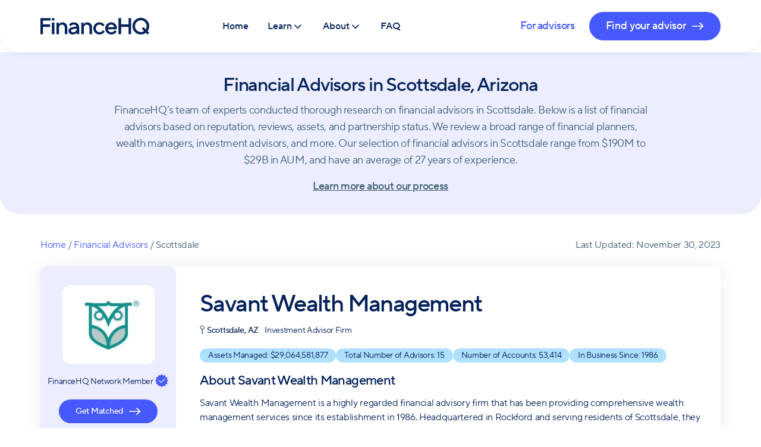

--- FILE ---
content_type: text/css; charset=UTF-8
request_url: https://www.financehq.com/_next/static/css/56ab201313181bab.css
body_size: 38479
content:
@font-face{font-family:swiper-icons;src:url("data:application/font-woff;charset=utf-8;base64, [base64]//wADZ2x5ZgAAAywAAADMAAAD2MHtryVoZWFkAAABbAAAADAAAAA2E2+eoWhoZWEAAAGcAAAAHwAAACQC9gDzaG10eAAAAigAAAAZAAAArgJkABFsb2NhAAAC0AAAAFoAAABaFQAUGG1heHAAAAG8AAAAHwAAACAAcABAbmFtZQAAA/gAAAE5AAACXvFdBwlwb3N0AAAFNAAAAGIAAACE5s74hXjaY2BkYGAAYpf5Hu/j+W2+MnAzMYDAzaX6QjD6/4//Bxj5GA8AuRwMYGkAPywL13jaY2BkYGA88P8Agx4j+/8fQDYfA1AEBWgDAIB2BOoAeNpjYGRgYNBh4GdgYgABEMnIABJzYNADCQAACWgAsQB42mNgYfzCOIGBlYGB0YcxjYGBwR1Kf2WQZGhhYGBiYGVmgAFGBiQQkOaawtDAoMBQxXjg/wEGPcYDDA4wNUA2CCgwsAAAO4EL6gAAeNpj2M0gyAACqxgGNWBkZ2D4/wMA+xkDdgAAAHjaY2BgYGaAYBkGRgYQiAHyGMF8FgYHIM3DwMHABGQrMOgyWDLEM1T9/w8UBfEMgLzE////P/5//f/V/xv+r4eaAAeMbAxwIUYmIMHEgKYAYjUcsDAwsLKxc3BycfPw8jEQA/[base64]/uznmfPFBNODM2K7MTQ45YEAZqGP81AmGGcF3iPqOop0r1SPTaTbVkfUe4HXj97wYE+yNwWYxwWu4v1ugWHgo3S1XdZEVqWM7ET0cfnLGxWfkgR42o2PvWrDMBSFj/IHLaF0zKjRgdiVMwScNRAoWUoH78Y2icB/yIY09An6AH2Bdu/UB+yxopYshQiEvnvu0dURgDt8QeC8PDw7Fpji3fEA4z/PEJ6YOB5hKh4dj3EvXhxPqH/SKUY3rJ7srZ4FZnh1PMAtPhwP6fl2PMJMPDgeQ4rY8YT6Gzao0eAEA409DuggmTnFnOcSCiEiLMgxCiTI6Cq5DZUd3Qmp10vO0LaLTd2cjN4fOumlc7lUYbSQcZFkutRG7g6JKZKy0RmdLY680CDnEJ+UMkpFFe1RN7nxdVpXrC4aTtnaurOnYercZg2YVmLN/d/gczfEimrE/fs/bOuq29Zmn8tloORaXgZgGa78yO9/cnXm2BpaGvq25Dv9S4E9+5SIc9PqupJKhYFSSl47+Qcr1mYNAAAAeNptw0cKwkAAAMDZJA8Q7OUJvkLsPfZ6zFVERPy8qHh2YER+3i/BP83vIBLLySsoKimrqKqpa2hp6+jq6RsYGhmbmJqZSy0sraxtbO3sHRydnEMU4uR6yx7JJXveP7WrDycAAAAAAAH//wACeNpjYGRgYOABYhkgZgJCZgZNBkYGLQZtIJsFLMYAAAw3ALgAeNolizEKgDAQBCchRbC2sFER0YD6qVQiBCv/H9ezGI6Z5XBAw8CBK/m5iQQVauVbXLnOrMZv2oLdKFa8Pjuru2hJzGabmOSLzNMzvutpB3N42mNgZGBg4GKQYzBhYMxJLMlj4GBgAYow/P/PAJJhLM6sSoWKfWCAAwDAjgbRAAB42mNgYGBkAIIbCZo5IPrmUn0hGA0AO8EFTQAA");font-weight:400;font-style:normal}:root{--swiper-theme-color:#007aff}:host{position:relative;display:block;margin-left:auto;margin-right:auto;z-index:1}.swiper{margin-left:auto;margin-right:auto;position:relative;overflow:hidden;list-style:none;padding:0;z-index:1;display:block}.swiper-vertical>.swiper-wrapper{flex-direction:column}.swiper-wrapper{position:relative;width:100%;height:100%;z-index:1;display:flex;transition-property:transform;transition-timing-function:var(--swiper-wrapper-transition-timing-function,initial);box-sizing:content-box}.swiper-android .swiper-slide,.swiper-ios .swiper-slide,.swiper-wrapper{transform:translateZ(0)}.swiper-horizontal{touch-action:pan-y}.swiper-vertical{touch-action:pan-x}.swiper-slide{flex-shrink:0;width:100%;height:100%;position:relative;transition-property:transform;display:block}.swiper-slide-invisible-blank{visibility:hidden}.swiper-autoheight,.swiper-autoheight .swiper-slide{height:auto}.swiper-autoheight .swiper-wrapper{align-items:flex-start;transition-property:transform,height}.swiper-backface-hidden .swiper-slide{transform:translateZ(0);backface-visibility:hidden}.swiper-3d.swiper-css-mode .swiper-wrapper{perspective:1200px}.swiper-3d .swiper-wrapper{transform-style:preserve-3d}.swiper-3d{perspective:1200px}.swiper-3d .swiper-cube-shadow,.swiper-3d .swiper-slide{transform-style:preserve-3d}.swiper-css-mode>.swiper-wrapper{overflow:auto;scrollbar-width:none;-ms-overflow-style:none}.swiper-css-mode>.swiper-wrapper::-webkit-scrollbar{display:none}.swiper-css-mode>.swiper-wrapper>.swiper-slide{scroll-snap-align:start start}.swiper-css-mode.swiper-horizontal>.swiper-wrapper{scroll-snap-type:x mandatory}.swiper-css-mode.swiper-vertical>.swiper-wrapper{scroll-snap-type:y mandatory}.swiper-css-mode.swiper-free-mode>.swiper-wrapper{scroll-snap-type:none}.swiper-css-mode.swiper-free-mode>.swiper-wrapper>.swiper-slide{scroll-snap-align:none}.swiper-css-mode.swiper-centered>.swiper-wrapper:before{content:"";flex-shrink:0;order:9999}.swiper-css-mode.swiper-centered>.swiper-wrapper>.swiper-slide{scroll-snap-align:center center;scroll-snap-stop:always}.swiper-css-mode.swiper-centered.swiper-horizontal>.swiper-wrapper>.swiper-slide:first-child{margin-inline-start:var(--swiper-centered-offset-before)}.swiper-css-mode.swiper-centered.swiper-horizontal>.swiper-wrapper:before{height:100%;min-height:1px;width:var(--swiper-centered-offset-after)}.swiper-css-mode.swiper-centered.swiper-vertical>.swiper-wrapper>.swiper-slide:first-child{margin-block-start:var(--swiper-centered-offset-before)}.swiper-css-mode.swiper-centered.swiper-vertical>.swiper-wrapper:before{width:100%;min-width:1px;height:var(--swiper-centered-offset-after)}.swiper-3d .swiper-slide-shadow,.swiper-3d .swiper-slide-shadow-bottom,.swiper-3d .swiper-slide-shadow-left,.swiper-3d .swiper-slide-shadow-right,.swiper-3d .swiper-slide-shadow-top{position:absolute;left:0;top:0;width:100%;height:100%;pointer-events:none;z-index:10}.swiper-3d .swiper-slide-shadow{background:rgba(0,0,0,.15)}.swiper-3d .swiper-slide-shadow-left{background-image:linear-gradient(270deg,rgba(0,0,0,.5),rgba(0,0,0,0))}.swiper-3d .swiper-slide-shadow-right{background-image:linear-gradient(90deg,rgba(0,0,0,.5),rgba(0,0,0,0))}.swiper-3d .swiper-slide-shadow-top{background-image:linear-gradient(0deg,rgba(0,0,0,.5),rgba(0,0,0,0))}.swiper-3d .swiper-slide-shadow-bottom{background-image:linear-gradient(180deg,rgba(0,0,0,.5),rgba(0,0,0,0))}.swiper-lazy-preloader{width:42px;height:42px;position:absolute;left:50%;top:50%;margin-left:-21px;margin-top:-21px;z-index:10;transform-origin:50%;box-sizing:border-box;border-radius:50%;border:4px solid var(--swiper-preloader-color,var(--swiper-theme-color));border-top:4px solid transparent}.swiper-watch-progress .swiper-slide-visible .swiper-lazy-preloader,.swiper:not(.swiper-watch-progress) .swiper-lazy-preloader{animation:swiper-preloader-spin 1s linear infinite}.swiper-lazy-preloader-white{--swiper-preloader-color:#fff}.swiper-lazy-preloader-black{--swiper-preloader-color:#000}@keyframes swiper-preloader-spin{0%{transform:rotate(0deg)}to{transform:rotate(1turn)}}:root{--swiper-navigation-size:44px}.swiper-button-next,.swiper-button-prev{position:absolute;top:var(--swiper-navigation-top-offset,50%);width:calc(var(--swiper-navigation-size) / 44 * 27);height:var(--swiper-navigation-size);margin-top:calc(0px - (var(--swiper-navigation-size) / 2));z-index:10;cursor:pointer;display:flex;align-items:center;justify-content:center;color:var(--swiper-navigation-color,var(--swiper-theme-color))}.swiper-button-next.swiper-button-disabled,.swiper-button-prev.swiper-button-disabled{opacity:.35;cursor:auto;pointer-events:none}.swiper-button-next.swiper-button-hidden,.swiper-button-prev.swiper-button-hidden{opacity:0;cursor:auto;pointer-events:none}.swiper-navigation-disabled .swiper-button-next,.swiper-navigation-disabled .swiper-button-prev{display:none!important}.swiper-button-next svg,.swiper-button-prev svg{width:100%;height:100%;-o-object-fit:contain;object-fit:contain;transform-origin:center}.swiper-rtl .swiper-button-next svg,.swiper-rtl .swiper-button-prev svg{transform:rotate(180deg)}.swiper-button-prev,.swiper-rtl .swiper-button-next{left:var(--swiper-navigation-sides-offset,10px);right:auto}.swiper-button-lock{display:none}.swiper-button-next:after,.swiper-button-prev:after{font-family:swiper-icons;font-size:var(--swiper-navigation-size);text-transform:none!important;letter-spacing:0;font-variant:normal;line-height:1}.swiper-button-prev:after,.swiper-rtl .swiper-button-next:after{content:"prev"}.swiper-button-next,.swiper-rtl .swiper-button-prev{right:var(--swiper-navigation-sides-offset,10px);left:auto}.swiper-button-next:after,.swiper-rtl .swiper-button-prev:after{content:"next"}.swiper-scrollbar{border-radius:var(--swiper-scrollbar-border-radius,10px);position:relative;touch-action:none;background:var(--swiper-scrollbar-bg-color,rgba(0,0,0,.1))}.swiper-scrollbar-disabled>.swiper-scrollbar,.swiper-scrollbar.swiper-scrollbar-disabled{display:none!important}.swiper-horizontal>.swiper-scrollbar,.swiper-scrollbar.swiper-scrollbar-horizontal{position:absolute;left:var(--swiper-scrollbar-sides-offset,1%);bottom:var(--swiper-scrollbar-bottom,4px);top:var(--swiper-scrollbar-top,auto);z-index:50;height:var(--swiper-scrollbar-size,4px);width:calc(100% - 2 * var(--swiper-scrollbar-sides-offset, 1%))}.swiper-scrollbar.swiper-scrollbar-vertical,.swiper-vertical>.swiper-scrollbar{position:absolute;left:var(--swiper-scrollbar-left,auto);right:var(--swiper-scrollbar-right,4px);top:var(--swiper-scrollbar-sides-offset,1%);z-index:50;width:var(--swiper-scrollbar-size,4px);height:calc(100% - 2 * var(--swiper-scrollbar-sides-offset, 1%))}.swiper-scrollbar-drag{height:100%;width:100%;position:relative;background:var(--swiper-scrollbar-drag-bg-color,rgba(0,0,0,.5));border-radius:var(--swiper-scrollbar-border-radius,10px);left:0;top:0}.swiper-scrollbar-cursor-drag{cursor:move}.swiper-scrollbar-lock{display:none}.swiper-fade.swiper-free-mode .swiper-slide{transition-timing-function:ease-out}.swiper-fade .swiper-slide{pointer-events:none;transition-property:opacity}.swiper-fade .swiper-slide .swiper-slide{pointer-events:none}.swiper-fade .swiper-slide-active,.swiper-fade .swiper-slide-active .swiper-slide-active{pointer-events:auto}.swiper .swiper-wrapper{align-items:stretch;padding-right:1rem}.swiper-pagination{margin-top:1rem;display:flex;width:100%;align-items:center;justify-content:center}.swiper-pagination-bullet{margin:.25rem;display:block;height:.5rem;width:.5rem;border-radius:9999px;background-color:var(--color-blue-dark-pale-hex);transition-property:color,background-color,border-color,text-decoration-color,fill,stroke;transition-timing-function:cubic-bezier(.4,0,.2,1);transition-duration:.3s}.swiper-pagination-bullet-active{background-color:var(--color-blue-electric-hex)}@media (max-width:1024px){.more-advisors .swiper-pagination{display:flex}}@media (min-width:1025px){.more-advisors .swiper-pagination{display:none}}@media (max-width:630px){.more-advisors-show .swiper-pagination{display:flex}}@media (min-width:631px){.more-advisors-show .swiper-pagination{display:none}}.swiper-pagination-bullet:only-child{display:none}@media screen and (min-width:1266px){.testimonials .next-swipe:not(.swiper-button-disabled),.testimonials .prev-swipe:not(.swiper-button-disabled){display:flex!important}}.calculatorSlider .rc-slider{touch-action:pan-y}.calculatorSlider .rc-slider-step{display:none}.calculatorSlider .rc-slider-mark-text{font-size:12px;line-height:16px;letter-spacing:-.24px;color:var(--color-blue-steel-hex)}*,:after,:before{--tw-border-spacing-x:0;--tw-border-spacing-y:0;--tw-translate-x:0;--tw-translate-y:0;--tw-rotate:0;--tw-skew-x:0;--tw-skew-y:0;--tw-scale-x:1;--tw-scale-y:1;--tw-pan-x: ;--tw-pan-y: ;--tw-pinch-zoom: ;--tw-scroll-snap-strictness:proximity;--tw-gradient-from-position: ;--tw-gradient-via-position: ;--tw-gradient-to-position: ;--tw-ordinal: ;--tw-slashed-zero: ;--tw-numeric-figure: ;--tw-numeric-spacing: ;--tw-numeric-fraction: ;--tw-ring-inset: ;--tw-ring-offset-width:0px;--tw-ring-offset-color:#fff;--tw-ring-color:rgb(59 130 246/0.5);--tw-ring-offset-shadow:0 0 #0000;--tw-ring-shadow:0 0 #0000;--tw-shadow:0 0 #0000;--tw-shadow-colored:0 0 #0000;--tw-blur: ;--tw-brightness: ;--tw-contrast: ;--tw-grayscale: ;--tw-hue-rotate: ;--tw-invert: ;--tw-saturate: ;--tw-sepia: ;--tw-drop-shadow: ;--tw-backdrop-blur: ;--tw-backdrop-brightness: ;--tw-backdrop-contrast: ;--tw-backdrop-grayscale: ;--tw-backdrop-hue-rotate: ;--tw-backdrop-invert: ;--tw-backdrop-opacity: ;--tw-backdrop-saturate: ;--tw-backdrop-sepia: ;--tw-contain-size: ;--tw-contain-layout: ;--tw-contain-paint: ;--tw-contain-style: }::backdrop{--tw-border-spacing-x:0;--tw-border-spacing-y:0;--tw-translate-x:0;--tw-translate-y:0;--tw-rotate:0;--tw-skew-x:0;--tw-skew-y:0;--tw-scale-x:1;--tw-scale-y:1;--tw-pan-x: ;--tw-pan-y: ;--tw-pinch-zoom: ;--tw-scroll-snap-strictness:proximity;--tw-gradient-from-position: ;--tw-gradient-via-position: ;--tw-gradient-to-position: ;--tw-ordinal: ;--tw-slashed-zero: ;--tw-numeric-figure: ;--tw-numeric-spacing: ;--tw-numeric-fraction: ;--tw-ring-inset: ;--tw-ring-offset-width:0px;--tw-ring-offset-color:#fff;--tw-ring-color:rgb(59 130 246/0.5);--tw-ring-offset-shadow:0 0 #0000;--tw-ring-shadow:0 0 #0000;--tw-shadow:0 0 #0000;--tw-shadow-colored:0 0 #0000;--tw-blur: ;--tw-brightness: ;--tw-contrast: ;--tw-grayscale: ;--tw-hue-rotate: ;--tw-invert: ;--tw-saturate: ;--tw-sepia: ;--tw-drop-shadow: ;--tw-backdrop-blur: ;--tw-backdrop-brightness: ;--tw-backdrop-contrast: ;--tw-backdrop-grayscale: ;--tw-backdrop-hue-rotate: ;--tw-backdrop-invert: ;--tw-backdrop-opacity: ;--tw-backdrop-saturate: ;--tw-backdrop-sepia: ;--tw-contain-size: ;--tw-contain-layout: ;--tw-contain-paint: ;--tw-contain-style: }

/*
! tailwindcss v3.4.18 | MIT License | https://tailwindcss.com
*/*,:after,:before{box-sizing:border-box;border:0 solid #e5e7eb}:after,:before{--tw-content:""}:host,html{line-height:1.5;-webkit-text-size-adjust:100%;-moz-tab-size:4;-o-tab-size:4;tab-size:4;font-family:ui-sans-serif,system-ui,sans-serif,Apple Color Emoji,Segoe UI Emoji,Segoe UI Symbol,Noto Color Emoji;font-feature-settings:normal;font-variation-settings:normal;-webkit-tap-highlight-color:transparent}body{margin:0;line-height:inherit}hr{height:0;color:inherit;border-top-width:1px}abbr:where([title]){-webkit-text-decoration:underline dotted;text-decoration:underline dotted}h1,h2,h3,h4,h5,h6{font-size:inherit;font-weight:inherit}a{text-decoration:inherit}b,strong{font-weight:bolder}code,kbd,pre,samp{font-family:ui-monospace,SFMono-Regular,Menlo,Monaco,Consolas,Liberation Mono,Courier New,monospace;font-feature-settings:normal;font-variation-settings:normal;font-size:1em}small{font-size:80%}sub,sup{font-size:75%;line-height:0;position:relative;vertical-align:baseline}sub{bottom:-.25em}sup{top:-.5em}table{text-indent:0;border-color:inherit;border-collapse:collapse}button,input,optgroup,select,textarea{font-family:inherit;font-feature-settings:inherit;font-variation-settings:inherit;font-size:100%;font-weight:inherit;line-height:inherit;letter-spacing:inherit;color:inherit;margin:0;padding:0}button,select{text-transform:none}button,input:where([type=button]),input:where([type=reset]),input:where([type=submit]){-webkit-appearance:button;background-color:transparent;background-image:none}:-moz-focusring{outline:auto}:-moz-ui-invalid{box-shadow:none}progress{vertical-align:baseline}::-webkit-inner-spin-button,::-webkit-outer-spin-button{height:auto}[type=search]{-webkit-appearance:textfield;outline-offset:-2px}::-webkit-search-decoration{-webkit-appearance:none}::-webkit-file-upload-button{-webkit-appearance:button;font:inherit}summary{display:list-item}blockquote,dd,dl,figure,h1,h2,h3,h4,h5,h6,hr,p,pre{margin:0}fieldset{margin:0}fieldset,legend{padding:0}menu,ol,ul{list-style:none;margin:0;padding:0}dialog{padding:0}textarea{resize:vertical}input::-moz-placeholder,textarea::-moz-placeholder{opacity:1;color:#9ca3af}input::placeholder,textarea::placeholder{opacity:1;color:#9ca3af}[role=button],button{cursor:pointer}:disabled{cursor:default}audio,canvas,embed,iframe,img,object,svg,video{display:block;vertical-align:middle}img,video{max-width:100%;height:auto}[hidden]:where(:not([hidden=until-found])){display:none}*{scrollbar-color:auto;scrollbar-width:auto}:root{--max-width:1208px;--color-gray-warm-hex:#f5f5ef;--color-gray-cloud-hex:#d8d8d8;--color-mint-hex:#c2e4e1;--color-error-light-hex:#d4251c;--color-error-dark-hex:#f6736b;--color-error-bg-hex:#ffe8e7;--color-blue-hover-hex:#3140c9;--color-blue-steel-hex:#3f5e73;--color-blue-steel-pale-hex:#8fa1af;--color-blue-electric-hex:#4659ff;--color-blue-electric-pale-hex:#eceeff;--color-blue-sky-hex:#aee1ff;--color-blue-dark-hex:#05225b;--color-blue-dark-pale-hex:#aec1e5;--color-green-success-hex:#2fafa1;--color-green-success-light-hex:#e9fffd;--color-golden-hex:#ffdf11;--color-blue-secondary-hex:#99d6ff;--color-black-rgba:0,9,28,0.6}*{box-sizing:border-box;padding:0;margin:0}*,body{font-size:16px}body{-webkit-text-size-adjust:100%;-webkit-overflow-scrolling:touch;height:100%;color:var(--color-blue-dark-hex);-webkit-font-smoothing:antialiased;-moz-osx-font-smoothing:grayscale;text-rendering:optimizeLegibility}a{color:inherit;text-decoration:none}.ReactCollapse--collapse{transition:height .5s;width:100%}.ReactCollapse--collapse[aria-hidden=true]{visibility:hidden}input::-webkit-inner-spin-button,input::-webkit-outer-spin-button{-webkit-appearance:none;margin:0}input[type=number]{-moz-appearance:textfield}input:focus,textarea:focus{outline:none}input:-webkit-autofill,input:-webkit-autofill:focus{-webkit-transition:background-color 600000s 0s,color 600000s 0s;transition:background-color 600000s 0s,color 600000s 0s}input[data-autocompleted]{background-color:transparent!important}@media (max-width:768px){.rc-slider-handle{position:relative}.rc-slider-handle:before{content:"";position:absolute;height:96px;width:96px;margin-top:-32px;margin-left:-48px;z-index:9999}}h2[id^=anchor_],h3[id^=anchor_]{scroll-margin-top:180px}.tableWrapperAux{margin:2.75rem auto;width:-moz-fit-content;width:fit-content;overflow:hidden;border-radius:25px;border-width:1px;border-style:solid;border-color:var(--color-blue-sky-hex)}@media (min-width:640px){.tableWrapperAux{margin-top:4rem;margin-bottom:4rem}}.tableWrapper{margin:1.75rem -1rem .875rem;width:calc(100% + 2rem);overflow-x:scroll}@media (min-width:768px){.tableWrapper{margin-left:0;margin-right:0;width:100%;overflow:visible}}.tableWrapper table{margin-left:1rem;margin-right:1rem;margin-bottom:1.25rem;width:736px;table-layout:fixed;overflow:hidden;border-radius:1.5rem;--tw-shadow:0 0 30px rgba(5,34,91,0.07);--tw-shadow-colored:0 0 30px var(--tw-shadow-color);box-shadow:var(--tw-ring-offset-shadow,0 0 #0000),var(--tw-ring-shadow,0 0 #0000),var(--tw-shadow)}@media (min-width:768px){.tableWrapper table{margin-left:0;margin-right:0;width:100%}}.tableWrapper table tbody tr:first-child{width:100%;border-bottom:1px var(--color-blue-steel-pale-hex);border-style:solid;background-color:var(--color-blue-sky-hex);color:var(--color-blue-dark-hex)}.tableWrapper table tbody tr:first-child td{border-left:1px var(--color-blue-steel-pale-hex);border-style:solid;padding:1.25rem;text-align:left;font-size:16px;line-height:24px;font-weight:500;letter-spacing:-.32px;color:currentColor}.tableWrapper table tbody tr:first-child td:first-child{border-left-width:0}.tableWrapper table tbody tr{width:100%;border-bottom:1px var(--color-blue-steel-pale-hex);border-style:solid;--tw-bg-opacity:1;background-color:rgb(255 255 255/var(--tw-bg-opacity,1));color:var(--color-blue-steel-hex)}.tableWrapper table tbody tr:last-child{border-bottom-width:0}.tableWrapper table tbody tr td{border-left:1px var(--color-blue-steel-pale-hex);border-style:solid;padding:1.25rem;text-align:left;font-size:14px;font-weight:400;line-height:20px;letter-spacing:-.28px;color:currentColor}.tableWrapper table tbody tr td:first-child{border-left-width:0}.tableWrapper>.mobileTable{width:calc(100% - 32px)}.noMarginTop{margin-top:0}.iubenda-uspr-btn>a.iubenda-cs-preferences-link,.iubenda-uspr-btn>a.iubenda-cs-uspr-link{display:none!important}.calendly-overlay .calendly-popup{max-width:1200px!important}#calendly-embed .calendly-spinner{visibility:hidden!important;opacity:0!important}.wide-layout{max-width:1300px!important}.container{width:100%}@media (min-width:420px){.container{max-width:420px}}@media (min-width:475px){.container{max-width:475px}}@media (min-width:640px){.container{max-width:640px}}@media (min-width:768px){.container{max-width:768px}}@media (min-width:1024px){.container{max-width:1024px}}@media (min-width:1055px){.container{max-width:1055px}}@media (min-width:1280px){.container{max-width:1280px}}@media (min-width:1300px){.container{max-width:1300px}}@media (min-width:1536px){.container{max-width:1536px}}.visible{visibility:visible}.invisible{visibility:hidden}.static{position:static}.fixed{position:fixed}.absolute{position:absolute}.relative{position:relative}.sticky{position:sticky}.inset-0{inset:0}.-left-1\.5{left:-.375rem}.-left-\[52px\]{left:-52px}.-right-9{right:-2.25rem}.-right-\[35px\]{right:-35px}.-right-\[52px\]{right:-52px}.-right-px{right:-1px}.-top-0\.5{top:-.125rem}.-top-1{top:-.25rem}.-top-12{top:-3rem}.-top-\[18px\]{top:-18px}.-top-\[35px\]{top:-35px}.-top-\[5px\]{top:-5px}.bottom-0{bottom:0}.bottom-2{bottom:.5rem}.bottom-5{bottom:1.25rem}.left-0{left:0}.left-1\/2{left:50%}.left-2{left:.5rem}.left-3{left:.75rem}.left-3\.5{left:.875rem}.left-5{left:1.25rem}.left-\[13px\]{left:13px}.left-px{left:1px}.right-0{right:0}.right-2{right:.5rem}.right-4{right:1rem}.right-5{right:1.25rem}.right-6{right:1.5rem}.top-0{top:0}.top-1{top:.25rem}.top-1\/2{top:50%}.top-2{top:.5rem}.top-3{top:.75rem}.top-4{top:1rem}.top-5{top:1.25rem}.top-\[100px\]{top:100px}.top-\[168px\]{top:168px}.top-\[52px\]{top:52px}.top-\[58\%\]{top:58%}.top-px{top:1px}.-z-10{z-index:-10}.z-10,.z-\[10\]{z-index:10}.z-\[1\]{z-index:1}.z-\[2\]{z-index:2}.z-\[5\]{z-index:5}.z-\[8\]{z-index:8}.z-\[9998\]{z-index:9998}.z-\[9999\]{z-index:9999}.z-\[9\]{z-index:9}.z-second{z-index:2}.order-1{order:1}.order-2{order:2}.order-3{order:3}.float-left{float:left}.clear-both{clear:both}.-m-px{margin:-1px}.m-1{margin:.25rem}.m-1\.5{margin:.375rem}.m-2{margin:.5rem}.-mx-2\.5{margin-left:-.625rem;margin-right:-.625rem}.-mx-4{margin-left:-1rem;margin-right:-1rem}.-my-8{margin-top:-2rem;margin-bottom:-2rem}.mx-0{margin-left:0;margin-right:0}.mx-0\.5{margin-left:.125rem;margin-right:.125rem}.mx-2{margin-left:.5rem;margin-right:.5rem}.mx-3{margin-left:.75rem;margin-right:.75rem}.mx-4{margin-left:1rem;margin-right:1rem}.mx-\[12\.8px\]{margin-left:12.8px;margin-right:12.8px}.mx-auto{margin-left:auto;margin-right:auto}.my-0{margin-top:0;margin-bottom:0}.my-0\.5{margin-top:.125rem;margin-bottom:.125rem}.my-1{margin-top:.25rem;margin-bottom:.25rem}.my-1\.5{margin-top:.375rem;margin-bottom:.375rem}.my-11{margin-top:2.75rem;margin-bottom:2.75rem}.my-2{margin-top:.5rem;margin-bottom:.5rem}.my-3{margin-top:.75rem;margin-bottom:.75rem}.my-3\.5{margin-top:.875rem;margin-bottom:.875rem}.my-4{margin-top:1rem;margin-bottom:1rem}.my-5{margin-top:1.25rem;margin-bottom:1.25rem}.my-6{margin-top:1.5rem;margin-bottom:1.5rem}.my-\[59px\]{margin-top:59px;margin-bottom:59px}.-mb-12{margin-bottom:-3rem}.-ml-4{margin-left:-1rem}.-mt-0\.5{margin-top:-.125rem}.-mt-1{margin-top:-.25rem}.-mt-1\.5{margin-top:-.375rem}.-mt-14{margin-top:-3.5rem}.-mt-2{margin-top:-.5rem}.-mt-2\.5{margin-top:-.625rem}.-mt-3{margin-top:-.75rem}.-mt-4{margin-top:-1rem}.-mt-6{margin-top:-1.5rem}.-mt-8{margin-top:-2rem}.mb-0{margin-bottom:0}.mb-1{margin-bottom:.25rem}.mb-1\.5{margin-bottom:.375rem}.mb-10{margin-bottom:2.5rem}.mb-12{margin-bottom:3rem}.mb-13{margin-bottom:52px}.mb-14{margin-bottom:3.5rem}.mb-2{margin-bottom:.5rem}.mb-2\.5{margin-bottom:.625rem}.mb-3{margin-bottom:.75rem}.mb-3\.5{margin-bottom:.875rem}.mb-4{margin-bottom:1rem}.mb-5{margin-bottom:1.25rem}.mb-6{margin-bottom:1.5rem}.mb-7{margin-bottom:1.75rem}.mb-8{margin-bottom:2rem}.mb-9{margin-bottom:2.25rem}.mb-\[18px\]{margin-bottom:18px}.mb-\[22px\]{margin-bottom:22px}.mb-\[26px\]{margin-bottom:26px}.mb-\[30px\]{margin-bottom:30px}.mb-\[34px\]{margin-bottom:34px}.mb-\[3px\]{margin-bottom:3px}.mb-\[42px\]{margin-bottom:42px}.mb-\[44px\]{margin-bottom:44px}.mb-\[46px\]{margin-bottom:46px}.mb-\[52px\]{margin-bottom:52px}.ml-1{margin-left:.25rem}.ml-1\.5{margin-left:.375rem}.ml-14{margin-left:3.5rem}.ml-2{margin-left:.5rem}.ml-2\.5{margin-left:.625rem}.ml-3{margin-left:.75rem}.ml-4{margin-left:1rem}.ml-5{margin-left:1.25rem}.ml-6{margin-left:1.5rem}.ml-\[2\%\]{margin-left:2%}.ml-\[2px\]{margin-left:2px}.ml-\[9px\]{margin-left:9px}.ml-auto{margin-left:auto}.mr-0{margin-right:0}.mr-0\.5{margin-right:.125rem}.mr-1{margin-right:.25rem}.mr-1\.5{margin-right:.375rem}.mr-2{margin-right:.5rem}.mr-2\.5{margin-right:.625rem}.mr-3{margin-right:.75rem}.mr-4{margin-right:1rem}.mr-5{margin-right:1.25rem}.mr-\[2px\]{margin-right:2px}.mt-0{margin-top:0}.mt-0\.5{margin-top:.125rem}.mt-1{margin-top:.25rem}.mt-1\.5{margin-top:.375rem}.mt-10{margin-top:2.5rem}.mt-11{margin-top:2.75rem}.mt-12{margin-top:3rem}.mt-13{margin-top:52px}.mt-14{margin-top:3.5rem}.mt-16{margin-top:4rem}.mt-2{margin-top:.5rem}.mt-2\.5{margin-top:.625rem}.mt-3{margin-top:.75rem}.mt-3\.5{margin-top:.875rem}.mt-4{margin-top:1rem}.mt-5{margin-top:1.25rem}.mt-6{margin-top:1.5rem}.mt-7{margin-top:1.75rem}.mt-8{margin-top:2rem}.mt-\[18px\]{margin-top:18px}.mt-\[19\.2px\]{margin-top:19.2px}.mt-\[22px\]{margin-top:22px}.mt-\[30px\]{margin-top:30px}.mt-\[35px\]{margin-top:35px}.mt-\[3px\]{margin-top:3px}.mt-\[56px\]{margin-top:56px}.mt-\[5px\]{margin-top:5px}.mt-\[62px\]{margin-top:62px}.mt-\[6px\]{margin-top:6px}.mt-auto{margin-top:auto}.mt-px{margin-top:1px}.box-border{box-sizing:border-box}.line-clamp-3{-webkit-line-clamp:3}.line-clamp-3,.line-clamp-4{overflow:hidden;display:-webkit-box;-webkit-box-orient:vertical}.line-clamp-4{-webkit-line-clamp:4}.block{display:block}.inline-block{display:inline-block}.inline{display:inline}.\!flex{display:flex!important}.flex{display:flex}.inline-flex{display:inline-flex}.table{display:table}.\!hidden{display:none!important}.hidden{display:none}.\!h-13{height:3.25rem!important}.\!h-auto{height:auto!important}.h-0{height:0}.h-0\.5{height:.125rem}.h-1{height:.25rem}.h-10{height:2.5rem}.h-12{height:3rem}.h-13{height:3.25rem}.h-14{height:3.5rem}.h-2{height:.5rem}.h-2\.5{height:.625rem}.h-20{height:5rem}.h-28{height:7rem}.h-3{height:.75rem}.h-4{height:1rem}.h-5{height:1.25rem}.h-6{height:1.5rem}.h-8{height:2rem}.h-9{height:2.25rem}.h-\[140px\]{height:140px}.h-\[180px\]{height:180px}.h-\[18px\]{height:18px}.h-\[1px\]{height:1px}.h-\[200px\]{height:200px}.h-\[206px\]{height:206px}.h-\[212px\]{height:212px}.h-\[244px\]{height:244px}.h-\[25px\]{height:25px}.h-\[272px\]{height:272px}.h-\[28px\]{height:28px}.h-\[300px\]{height:300px}.h-\[30px\]{height:30px}.h-\[314px\]{height:314px}.h-\[322px\]{height:322px}.h-\[336px\]{height:336px}.h-\[360px\]{height:360px}.h-\[40px\]{height:40px}.h-\[42px\]{height:42px}.h-\[468px\]{height:468px}.h-\[52px\]{height:52px}.h-\[60px\]{height:60px}.h-\[72px\]{height:72px}.h-\[76px\]{height:76px}.h-\[80px\]{height:80px}.h-\[88px\]{height:88px}.h-\[94px\]{height:94px}.h-\[99px\]{height:99px}.h-\[calc\(100\%-2rem\)\]{height:calc(100% - 2rem)}.h-\[calc\(100\%-46px\)\]{height:calc(100% - 46px)}.h-\[calc\(100\%-54px\)\]{height:calc(100% - 54px)}.h-\[initial\],.h-auto{height:auto}.h-fit{height:-moz-fit-content;height:fit-content}.h-full{height:100%}.h-px{height:1px}.max-h-0{max-height:0}.max-h-36{max-height:9rem}.max-h-\[100px\]{max-height:100px}.max-h-\[104px\]{max-height:104px}.max-h-\[124px\]{max-height:124px}.max-h-\[200px\]{max-height:200px}.max-h-\[60px\]{max-height:60px}.max-h-\[715px\]{max-height:715px}.max-h-\[94px\]{max-height:94px}.max-h-\[calc\(100vh-442px\)\]{max-height:calc(100vh - 442px)}.max-h-\[calc\(100vh-50vh\)\]{max-height:calc(100vh - 50vh)}.max-h-full{max-height:100%}.min-h-11{min-height:2.75rem}.min-h-13{min-height:52px}.min-h-4{min-height:1rem}.min-h-5{min-height:1.25rem}.min-h-\[104px\]{min-height:104px}.min-h-\[112px\]{min-height:112px}.min-h-\[132px\]{min-height:132px}.min-h-\[164px\]{min-height:164px}.min-h-\[24px\]{min-height:24px}.min-h-\[38px\]{min-height:38px}.min-h-\[400px\]{min-height:400px}.min-h-\[452px\]{min-height:452px}.min-h-\[500px\]{min-height:500px}.min-h-\[516px\]{min-height:516px}.min-h-\[536px\]{min-height:536px}.min-h-\[94px\]{min-height:94px}.min-h-full{min-height:100%}.\!w-full{width:100%!important}.w-1{width:.25rem}.w-1\/2{width:50%}.w-1\/3{width:33.333333%}.w-10{width:2.5rem}.w-12{width:3rem}.w-14{width:3.5rem}.w-2{width:.5rem}.w-2\.5{width:.625rem}.w-20{width:5rem}.w-28{width:7rem}.w-4{width:1rem}.w-40{width:10rem}.w-44{width:11rem}.w-5{width:1.25rem}.w-6{width:1.5rem}.w-60{width:15rem}.w-7{width:1.75rem}.w-8{width:2rem}.w-\[100px\]{width:100px}.w-\[105px\]{width:105px}.w-\[114\%\]{width:114%}.w-\[114px\]{width:114px}.w-\[116px\]{width:116px}.w-\[117px\]{width:117px}.w-\[120px\]{width:120px}.w-\[132px\]{width:132px}.w-\[136px\]{width:136px}.w-\[140px\]{width:140px}.w-\[141px\]{width:141px}.w-\[144px\]{width:144px}.w-\[154px\]{width:154px}.w-\[166px\]{width:166px}.w-\[172px\]{width:172px}.w-\[17px\]{width:17px}.w-\[180px\]{width:180px}.w-\[18px\]{width:18px}.w-\[193px\]{width:193px}.w-\[1px\]{width:1px}.w-\[200px\]{width:200px}.w-\[220px\]{width:220px}.w-\[230px\]{width:230px}.w-\[236px\]{width:236px}.w-\[240px\]{width:240px}.w-\[244px\]{width:244px}.w-\[248px\]{width:248px}.w-\[250px\]{width:250px}.w-\[25px\]{width:25px}.w-\[269px\]{width:269px}.w-\[292px\]{width:292px}.w-\[2px\]{width:2px}.w-\[30\%\]{width:30%}.w-\[300px\]{width:300px}.w-\[30px\]{width:30px}.w-\[328px\]{width:328px}.w-\[329px\]{width:329px}.w-\[340px\]{width:340px}.w-\[342px\]{width:342px}.w-\[349px\]{width:349px}.w-\[39\%\]{width:39%}.w-\[428px\]{width:428px}.w-\[42px\]{width:42px}.w-\[52px\]{width:52px}.w-\[590px\]{width:590px}.w-\[60px\]{width:60px}.w-\[649px\]{width:649px}.w-\[65\%\]{width:65%}.w-\[72px\]{width:72px}.w-\[736px\]{width:736px}.w-\[76px\]{width:76px}.w-\[7px\]{width:7px}.w-\[80px\]{width:80px}.w-\[88px\]{width:88px}.w-\[8px\]{width:8px}.w-\[94\%\]{width:94%}.w-\[96\%\]{width:96%}.w-\[calc\(100\%\+2rem\)\]{width:calc(100% + 2rem)}.w-\[calc\(100\%\+32px\)\]{width:calc(100% + 32px)}.w-\[calc\(100\%-2rem\)\]{width:calc(100% - 2rem)}.w-\[calc\(100\%-32px\)\]{width:calc(100% - 32px)}.w-\[calc\(100\%-64px\)\]{width:calc(100% - 64px)}.w-\[calc\(50\%-0\.5rem\)\]{width:calc(50% - .5rem)}.w-\[calc\(50\%-4px\)\]{width:calc(50% - 4px)}.w-\[calc\(50\%-8px\)\]{width:calc(50% - 8px)}.w-accordion-title{width:calc(100% - 34px)}.w-auto{width:auto}.w-fit{width:-moz-fit-content;width:fit-content}.w-form-btn-desktop{width:320px}.w-form-btn-mobile,.w-form-desktop{width:500px}.w-full{width:100%}.w-full-container-mobile{width:calc(100%-2rem)}.w-px{width:1px}.min-w-0{min-width:0}.min-w-36{min-width:9rem}.min-w-4{min-width:1rem}.min-w-5{min-width:1.25rem}.min-w-\[110\%\]{min-width:110%}.min-w-\[114\%\]{min-width:114%}.min-w-\[128\%\]{min-width:128%}.min-w-\[132\%\]{min-width:132%}.min-w-\[18px\]{min-width:18px}.min-w-\[193px\]{min-width:193px}.min-w-\[270px\]{min-width:270px}.min-w-\[280px\]{min-width:280px}.min-w-\[300px\]{min-width:300px}.min-w-\[304px\]{min-width:304px}.min-w-\[320px\]{min-width:320px}.min-w-\[329px\]{min-width:329px}.min-w-\[32px\]{min-width:32px}.min-w-\[349px\]{min-width:349px}.min-w-\[428px\]{min-width:428px}.min-w-\[94px\]{min-width:94px}.min-w-\[calc\(100\%\+2rem\)\]{min-width:calc(100% + 2rem)}.min-w-full{min-width:100%}.max-w-80{max-width:20rem}.max-w-96{max-width:24rem}.max-w-\[104px\]{max-width:104px}.max-w-\[124px\]{max-width:124px}.max-w-\[200px\]{max-width:200px}.max-w-\[243px\]{max-width:243px}.max-w-\[270px\]{max-width:270px}.max-w-\[292px\]{max-width:292px}.max-w-\[296px\]{max-width:296px}.max-w-\[300px\]{max-width:300px}.max-w-\[308px\]{max-width:308px}.max-w-\[320px\]{max-width:320px}.max-w-\[328px\]{max-width:328px}.max-w-\[340px\]{max-width:340px}.max-w-\[344px\]{max-width:344px}.max-w-\[348px\]{max-width:348px}.max-w-\[350px\]{max-width:350px}.max-w-\[360px\]{max-width:360px}.max-w-\[384px\]{max-width:384px}.max-w-\[386px\]{max-width:386px}.max-w-\[400px\]{max-width:400px}.max-w-\[420px\]{max-width:420px}.max-w-\[437px\]{max-width:437px}.max-w-\[440px\]{max-width:440px}.max-w-\[446px\]{max-width:446px}.max-w-\[480px\]{max-width:480px}.max-w-\[500px\]{max-width:500px}.max-w-\[532px\]{max-width:532px}.max-w-\[540px\]{max-width:540px}.max-w-\[548px\]{max-width:548px}.max-w-\[600px\]{max-width:600px}.max-w-\[632px\]{max-width:632px}.max-w-\[638px\]{max-width:638px}.max-w-\[704px\]{max-width:704px}.max-w-\[718px\]{max-width:718px}.max-w-\[748px\]{max-width:748px}.max-w-\[800px\]{max-width:800px}.max-w-\[840px\]{max-width:840px}.max-w-\[880px\]{max-width:880px}.max-w-\[900px\]{max-width:900px}.max-w-\[94px\]{max-width:94px}.max-w-\[96\%\]{max-width:96%}.max-w-\[980px\]{max-width:980px}.max-w-\[calc\(100\%-54px\)\]{max-width:calc(100% - 54px)}.max-w-\[calc\(100\%-84px\)\]{max-width:calc(100% - 84px)}.max-w-full{max-width:100%}.max-w-screen-fin{max-width:var(--max-width)}.max-w-xs{max-width:20rem}.flex-1{flex:1 1 0%}.flex-auto{flex:1 1 auto}.flex-none{flex:none}.shrink-0{flex-shrink:0}.grow{flex-grow:1}.table-fixed{table-layout:fixed}.-translate-x-1\/2{--tw-translate-x:-50%}.-translate-x-1\/2,.-translate-x-\[50\.3\%\]{transform:translate(var(--tw-translate-x),var(--tw-translate-y)) rotate(var(--tw-rotate)) skewX(var(--tw-skew-x)) skewY(var(--tw-skew-y)) scaleX(var(--tw-scale-x)) scaleY(var(--tw-scale-y))}.-translate-x-\[50\.3\%\]{--tw-translate-x:-50.3%}.-translate-x-\[54\.5\%\]{--tw-translate-x:-54.5%}.-translate-x-\[54\.5\%\],.-translate-x-\[85\%\]{transform:translate(var(--tw-translate-x),var(--tw-translate-y)) rotate(var(--tw-rotate)) skewX(var(--tw-skew-x)) skewY(var(--tw-skew-y)) scaleX(var(--tw-scale-x)) scaleY(var(--tw-scale-y))}.-translate-x-\[85\%\]{--tw-translate-x:-85%}.-translate-y-1{--tw-translate-y:-0.25rem}.-translate-y-1,.-translate-y-1\/2{transform:translate(var(--tw-translate-x),var(--tw-translate-y)) rotate(var(--tw-rotate)) skewX(var(--tw-skew-x)) skewY(var(--tw-skew-y)) scaleX(var(--tw-scale-x)) scaleY(var(--tw-scale-y))}.-translate-y-1\/2{--tw-translate-y:-50%}.-translate-y-6{--tw-translate-y:-1.5rem}.-translate-y-6,.-translate-y-\[30\%\]{transform:translate(var(--tw-translate-x),var(--tw-translate-y)) rotate(var(--tw-rotate)) skewX(var(--tw-skew-x)) skewY(var(--tw-skew-y)) scaleX(var(--tw-scale-x)) scaleY(var(--tw-scale-y))}.-translate-y-\[30\%\]{--tw-translate-y:-30%}.-translate-y-\[50\%\]{--tw-translate-y:-50%}.-translate-y-\[50\%\],.-translate-y-\[58\%\]{transform:translate(var(--tw-translate-x),var(--tw-translate-y)) rotate(var(--tw-rotate)) skewX(var(--tw-skew-x)) skewY(var(--tw-skew-y)) scaleX(var(--tw-scale-x)) scaleY(var(--tw-scale-y))}.-translate-y-\[58\%\]{--tw-translate-y:-58%}.-translate-y-\[calc\(100\%\+258px\)\]{--tw-translate-y:calc(calc(100% + 258px) * -1)}.-translate-y-\[calc\(100\%\+258px\)\],.-translate-y-full{transform:translate(var(--tw-translate-x),var(--tw-translate-y)) rotate(var(--tw-rotate)) skewX(var(--tw-skew-x)) skewY(var(--tw-skew-y)) scaleX(var(--tw-scale-x)) scaleY(var(--tw-scale-y))}.-translate-y-full{--tw-translate-y:-100%}.-translate-y-px{--tw-translate-y:-1px}.-translate-y-px,.translate-x-0{transform:translate(var(--tw-translate-x),var(--tw-translate-y)) rotate(var(--tw-rotate)) skewX(var(--tw-skew-x)) skewY(var(--tw-skew-y)) scaleX(var(--tw-scale-x)) scaleY(var(--tw-scale-y))}.translate-x-0{--tw-translate-x:0px}.translate-x-14{--tw-translate-x:3.5rem}.translate-x-14,.translate-y-0{transform:translate(var(--tw-translate-x),var(--tw-translate-y)) rotate(var(--tw-rotate)) skewX(var(--tw-skew-x)) skewY(var(--tw-skew-y)) scaleX(var(--tw-scale-x)) scaleY(var(--tw-scale-y))}.translate-y-0{--tw-translate-y:0px}.translate-y-1{--tw-translate-y:0.25rem}.translate-y-1,.translate-y-8{transform:translate(var(--tw-translate-x),var(--tw-translate-y)) rotate(var(--tw-rotate)) skewX(var(--tw-skew-x)) skewY(var(--tw-skew-y)) scaleX(var(--tw-scale-x)) scaleY(var(--tw-scale-y))}.translate-y-8{--tw-translate-y:2rem}.translate-y-\[102px\]{--tw-translate-y:102px}.translate-y-\[102px\],.translate-y-\[196px\]{transform:translate(var(--tw-translate-x),var(--tw-translate-y)) rotate(var(--tw-rotate)) skewX(var(--tw-skew-x)) skewY(var(--tw-skew-y)) scaleX(var(--tw-scale-x)) scaleY(var(--tw-scale-y))}.translate-y-\[196px\]{--tw-translate-y:196px}.translate-y-\[68px\]{--tw-translate-y:68px}.translate-y-\[68px\],.translate-y-px{transform:translate(var(--tw-translate-x),var(--tw-translate-y)) rotate(var(--tw-rotate)) skewX(var(--tw-skew-x)) skewY(var(--tw-skew-y)) scaleX(var(--tw-scale-x)) scaleY(var(--tw-scale-y))}.translate-y-px{--tw-translate-y:1px}.-rotate-180{--tw-rotate:-180deg}.-rotate-180,.-rotate-90{transform:translate(var(--tw-translate-x),var(--tw-translate-y)) rotate(var(--tw-rotate)) skewX(var(--tw-skew-x)) skewY(var(--tw-skew-y)) scaleX(var(--tw-scale-x)) scaleY(var(--tw-scale-y))}.-rotate-90{--tw-rotate:-90deg}.rotate-180{--tw-rotate:180deg}.rotate-180,.rotate-90{transform:translate(var(--tw-translate-x),var(--tw-translate-y)) rotate(var(--tw-rotate)) skewX(var(--tw-skew-x)) skewY(var(--tw-skew-y)) scaleX(var(--tw-scale-x)) scaleY(var(--tw-scale-y))}.rotate-90{--tw-rotate:90deg}.scale-\[1\.33\]{--tw-scale-x:1.33;--tw-scale-y:1.33}.-scale-x-100,.scale-\[1\.33\]{transform:translate(var(--tw-translate-x),var(--tw-translate-y)) rotate(var(--tw-rotate)) skewX(var(--tw-skew-x)) skewY(var(--tw-skew-y)) scaleX(var(--tw-scale-x)) scaleY(var(--tw-scale-y))}.-scale-x-100{--tw-scale-x:-1}.transform{transform:translate(var(--tw-translate-x),var(--tw-translate-y)) rotate(var(--tw-rotate)) skewX(var(--tw-skew-x)) skewY(var(--tw-skew-y)) scaleX(var(--tw-scale-x)) scaleY(var(--tw-scale-y))}.cursor-none{cursor:none}.cursor-not-allowed{cursor:not-allowed}.cursor-pointer{cursor:pointer}.resize-none{resize:none}.resize{resize:both}.list-inside{list-style-position:inside}.list-outside{list-style-position:outside}.list-decimal{list-style-type:decimal}.appearance-none{-webkit-appearance:none;-moz-appearance:none;appearance:none}.flex-row{flex-direction:row}.flex-col{flex-direction:column}.flex-wrap{flex-wrap:wrap}.items-start{align-items:flex-start}.items-end{align-items:flex-end}.items-center{align-items:center}.items-stretch{align-items:stretch}.justify-start{justify-content:flex-start}.justify-end{justify-content:flex-end}.justify-center{justify-content:center}.justify-between{justify-content:space-between}.justify-around{justify-content:space-around}.gap-1{gap:.25rem}.gap-10{gap:2.5rem}.gap-2{gap:.5rem}.gap-2\.5{gap:.625rem}.gap-3{gap:.75rem}.gap-4{gap:1rem}.gap-5{gap:1.25rem}.gap-6{gap:1.5rem}.gap-8{gap:2rem}.gap-x-1{-moz-column-gap:.25rem;column-gap:.25rem}.gap-x-2{-moz-column-gap:.5rem;column-gap:.5rem}.gap-x-3{-moz-column-gap:.75rem;column-gap:.75rem}.gap-x-3\.5{-moz-column-gap:.875rem;column-gap:.875rem}.gap-x-4{-moz-column-gap:1rem;column-gap:1rem}.gap-x-5{-moz-column-gap:1.25rem;column-gap:1.25rem}.gap-x-9{-moz-column-gap:2.25rem;column-gap:2.25rem}.gap-y-1{row-gap:.25rem}.gap-y-2{row-gap:.5rem}.gap-y-3{row-gap:.75rem}.gap-y-4{row-gap:1rem}.gap-y-5{row-gap:1.25rem}.gap-y-6{row-gap:1.5rem}.gap-y-\[18px\]{row-gap:18px}.space-x-3>:not([hidden])~:not([hidden]){--tw-space-x-reverse:0;margin-right:calc(.75rem * var(--tw-space-x-reverse));margin-left:calc(.75rem * calc(1 - var(--tw-space-x-reverse)))}.space-x-4>:not([hidden])~:not([hidden]){--tw-space-x-reverse:0;margin-right:calc(1rem * var(--tw-space-x-reverse));margin-left:calc(1rem * calc(1 - var(--tw-space-x-reverse)))}.space-x-5>:not([hidden])~:not([hidden]){--tw-space-x-reverse:0;margin-right:calc(1.25rem * var(--tw-space-x-reverse));margin-left:calc(1.25rem * calc(1 - var(--tw-space-x-reverse)))}.space-x-6>:not([hidden])~:not([hidden]){--tw-space-x-reverse:0;margin-right:calc(1.5rem * var(--tw-space-x-reverse));margin-left:calc(1.5rem * calc(1 - var(--tw-space-x-reverse)))}.space-y-1\.5>:not([hidden])~:not([hidden]){--tw-space-y-reverse:0;margin-top:calc(.375rem * calc(1 - var(--tw-space-y-reverse)));margin-bottom:calc(.375rem * var(--tw-space-y-reverse))}.space-y-2\.5>:not([hidden])~:not([hidden]){--tw-space-y-reverse:0;margin-top:calc(.625rem * calc(1 - var(--tw-space-y-reverse)));margin-bottom:calc(.625rem * var(--tw-space-y-reverse))}.self-start{align-self:flex-start}.self-center{align-self:center}.self-stretch{align-self:stretch}.overflow-auto{overflow:auto}.overflow-hidden{overflow:hidden}.overflow-y-auto{overflow-y:auto}.overflow-x-scroll{overflow-x:scroll}.overflow-y-scroll{overflow-y:scroll}.scroll-smooth{scroll-behavior:smooth}.truncate{overflow:hidden;white-space:nowrap}.text-ellipsis,.truncate{text-overflow:ellipsis}.whitespace-nowrap{white-space:nowrap}.text-balance{text-wrap:balance}.break-words{overflow-wrap:break-word}.break-keep{word-break:keep-all}.\!rounded-3xl{border-radius:1.5rem!important}.\!rounded-lg{border-radius:.5rem!important}.rounded-2xl{border-radius:1rem}.rounded-3xl{border-radius:1.5rem}.rounded-4xl{border-radius:2rem}.rounded-5xl{border-radius:40px}.rounded-\[10px\]{border-radius:10px}.rounded-\[20px\]{border-radius:20px}.rounded-\[25px\]{border-radius:25px}.rounded-\[32px\]{border-radius:32px}.rounded-\[40px\]{border-radius:40px}.rounded-\[50\%\]{border-radius:50%}.rounded-full{border-radius:9999px}.rounded-lg{border-radius:.5rem}.rounded-md{border-radius:.375rem}.rounded-none{border-radius:0}.rounded-xl{border-radius:.75rem}.rounded-b-3xl{border-bottom-right-radius:1.5rem;border-bottom-left-radius:1.5rem}.rounded-b-4xl{border-bottom-right-radius:2rem;border-bottom-left-radius:2rem}.rounded-b-\[20px\]{border-bottom-right-radius:20px;border-bottom-left-radius:20px}.rounded-b-\[81\%\]{border-bottom-right-radius:81%;border-bottom-left-radius:81%}.rounded-b-none{border-bottom-right-radius:0;border-bottom-left-radius:0}.rounded-l-xl{border-top-left-radius:.75rem;border-bottom-left-radius:.75rem}.rounded-r-xl{border-top-right-radius:.75rem;border-bottom-right-radius:.75rem}.rounded-t-2xl{border-top-left-radius:1rem;border-top-right-radius:1rem}.rounded-bl-3xl{border-bottom-left-radius:1.5rem}.rounded-br-3xl{border-bottom-right-radius:1.5rem}.rounded-tl-3xl{border-top-left-radius:1.5rem}.rounded-tr-3xl{border-top-right-radius:1.5rem}.\!border-2{border-width:2px!important}.border{border-width:1px}.border-0{border-width:0}.border-2{border-width:2px}.border-\[1px\]{border-width:1px}.border-\[2px\]{border-width:2px}.border-b{border-bottom-width:1px}.border-t{border-top-width:1px}.border-t-0{border-top-width:0}.border-solid{border-style:solid}.border-none{border-style:none}.border-\[\#BBC1F6\]{--tw-border-opacity:1;border-color:rgb(187 193 246/var(--tw-border-opacity,1))}.border-blue-electric{border-color:var(--color-blue-electric-hex)}.border-blue-electric-pale{border-color:var(--color-blue-electric-pale-hex)}.border-blue-secondary{border-color:var(--color-blue-secondary-hex)}.border-blue-sky{border-color:var(--color-blue-sky-hex)}.border-blue-steel-pale{border-color:var(--color-blue-steel-pale-hex)}.border-error-background{border-color:var(--color-error-bg-hex)}.border-error-light-theme{border-color:var(--color-error-light-hex)}.border-green-success-100{border-color:var(--color-green-success-hex)}.border-green-success-30{border-color:var(--color-green-success-light-hex)}.border-mint{border-color:var(--color-mint-hex)}.border-transparent{border-color:transparent}.border-white{--tw-border-opacity:1;border-color:rgb(255 255 255/var(--tw-border-opacity,1))}.border-b-blue-steel-pale{border-bottom-color:var(--color-blue-steel-pale-hex)}.border-b-gray-warm{border-bottom-color:var(--color-gray-warm-hex)}.border-l-blue-steel-pale{border-left-color:var(--color-blue-steel-pale-hex)}.border-l-gray-warm{border-left-color:var(--color-gray-warm-hex)}.border-r-blue-steel-pale{border-right-color:var(--color-blue-steel-pale-hex)}.border-t-\[\#9FAEB9\]{--tw-border-opacity:1;border-top-color:rgb(159 174 185/var(--tw-border-opacity,1))}.border-t-blue-electric-pale{border-top-color:var(--color-blue-electric-pale-hex)}.bg-black-rgba{background-color:rgba(var(--color-black-rgba))}.bg-blue-500{--tw-bg-opacity:1;background-color:rgb(59 130 246/var(--tw-bg-opacity,1))}.bg-blue-dark{background-color:var(--color-blue-dark-hex)}.bg-blue-dark-pale{background-color:var(--color-blue-dark-pale-hex)}.bg-blue-electric{background-color:var(--color-blue-electric-hex)}.bg-blue-electric-pale{background-color:var(--color-blue-electric-pale-hex)}.bg-blue-secondary{background-color:var(--color-blue-secondary-hex)}.bg-blue-sky{background-color:var(--color-blue-sky-hex)}.bg-blue-steel{background-color:var(--color-blue-steel-hex)}.bg-blue-steel-pale{background-color:var(--color-blue-steel-pale-hex)}.bg-current{background-color:currentColor}.bg-error-light-theme{background-color:var(--color-error-light-hex)}.bg-gray-warm{background-color:var(--color-gray-warm-hex)}.bg-green-500{--tw-bg-opacity:1;background-color:rgb(34 197 94/var(--tw-bg-opacity,1))}.bg-mint{background-color:var(--color-mint-hex)}.bg-pink-500{--tw-bg-opacity:1;background-color:rgb(236 72 153/var(--tw-bg-opacity,1))}.bg-red-500{--tw-bg-opacity:1;background-color:rgb(239 68 68/var(--tw-bg-opacity,1))}.bg-transparent{background-color:transparent}.bg-white{--tw-bg-opacity:1;background-color:rgb(255 255 255/var(--tw-bg-opacity,1))}.bg-zinc-400{--tw-bg-opacity:1;background-color:rgb(161 161 170/var(--tw-bg-opacity,1))}.bg-opacity-40{--tw-bg-opacity:0.4}.bg-gradient-to-b{background-image:linear-gradient(to bottom,var(--tw-gradient-stops))}.from-blue-sky{--tw-gradient-from:var(--color-blue-sky-hex) var(--tw-gradient-from-position);--tw-gradient-to:rgb(255 255 255/0) var(--tw-gradient-to-position);--tw-gradient-stops:var(--tw-gradient-from),var(--tw-gradient-to)}.to-white{--tw-gradient-to:#fff var(--tw-gradient-to-position)}.fill-blue-dark{fill:var(--color-blue-dark-hex)}.fill-blue-electric{fill:var(--color-blue-electric-hex)}.fill-blue-steel{fill:var(--color-blue-steel-hex)}.fill-blue-steel-pale{fill:var(--color-blue-steel-pale-hex)}.fill-current{fill:currentColor}.fill-green-success-100{fill:var(--color-green-success-hex)}.fill-white{fill:#fff}.stroke-black{stroke:#000}.stroke-blue-dark{stroke:var(--color-blue-dark-hex)}.stroke-blue-electric{stroke:var(--color-blue-electric-hex)}.stroke-blue-steel{stroke:var(--color-blue-steel-hex)}.stroke-current{stroke:currentColor}.stroke-golden{stroke:var(--color-golden-hex)}.stroke-green-success-100{stroke:var(--color-green-success-hex)}.stroke-white{stroke:#fff}.object-contain{-o-object-fit:contain;object-fit:contain}.object-cover{-o-object-fit:cover;object-fit:cover}.object-center{-o-object-position:center;object-position:center}.\!p-0{padding:0!important}.p-0{padding:0}.p-1{padding:.25rem}.p-10{padding:2.5rem}.p-12{padding:3rem}.p-2{padding:.5rem}.p-3{padding:.75rem}.p-4{padding:1rem}.p-5{padding:1.25rem}.p-6{padding:1.5rem}.p-8{padding:2rem}.\!px-3{padding-left:.75rem!important;padding-right:.75rem!important}.px-0{padding-left:0;padding-right:0}.px-1\.5{padding-left:.375rem;padding-right:.375rem}.px-10{padding-left:2.5rem;padding-right:2.5rem}.px-2{padding-left:.5rem;padding-right:.5rem}.px-2\.5{padding-left:.625rem;padding-right:.625rem}.px-3{padding-left:.75rem;padding-right:.75rem}.px-3\.5{padding-left:.875rem;padding-right:.875rem}.px-4{padding-left:1rem;padding-right:1rem}.px-5{padding-left:1.25rem;padding-right:1.25rem}.px-6{padding-left:1.5rem;padding-right:1.5rem}.px-7{padding-left:1.75rem;padding-right:1.75rem}.px-8{padding-left:2rem;padding-right:2rem}.px-\[14\.5px\]{padding-left:14.5px;padding-right:14.5px}.px-\[15px\]{padding-left:15px;padding-right:15px}.px-\[18px\]{padding-left:18px;padding-right:18px}.px-\[26px\]{padding-left:26px;padding-right:26px}.px-\[6px\]{padding-left:6px;padding-right:6px}.py-0{padding-top:0;padding-bottom:0}.py-0\.5{padding-top:.125rem;padding-bottom:.125rem}.py-1{padding-top:.25rem;padding-bottom:.25rem}.py-10{padding-top:2.5rem;padding-bottom:2.5rem}.py-12{padding-top:3rem;padding-bottom:3rem}.py-2{padding-top:.5rem;padding-bottom:.5rem}.py-2\.5{padding-top:.625rem;padding-bottom:.625rem}.py-3{padding-top:.75rem;padding-bottom:.75rem}.py-3\.5{padding-top:.875rem;padding-bottom:.875rem}.py-4{padding-top:1rem;padding-bottom:1rem}.py-5{padding-top:1.25rem;padding-bottom:1.25rem}.py-6{padding-top:1.5rem;padding-bottom:1.5rem}.py-8{padding-top:2rem;padding-bottom:2rem}.py-\[22px\]{padding-top:22px;padding-bottom:22px}.py-\[29px\]{padding-top:29px;padding-bottom:29px}.py-\[2px\]{padding-top:2px;padding-bottom:2px}.py-\[9px\]{padding-top:9px;padding-bottom:9px}.\!pb-3\.5{padding-bottom:.875rem!important}.\!pb-6{padding-bottom:1.5rem!important}.\!pt-6{padding-top:1.5rem!important}.\!pt-7{padding-top:1.75rem!important}.pb-0{padding-bottom:0}.pb-10{padding-bottom:2.5rem}.pb-12{padding-bottom:3rem}.pb-2{padding-bottom:.5rem}.pb-2\.5{padding-bottom:.625rem}.pb-3{padding-bottom:.75rem}.pb-3\.5{padding-bottom:.875rem}.pb-4{padding-bottom:1rem}.pb-5{padding-bottom:1.25rem}.pb-6{padding-bottom:1.5rem}.pb-7{padding-bottom:1.75rem}.pb-8{padding-bottom:2rem}.pb-9{padding-bottom:2.25rem}.pb-\[14px\]{padding-bottom:14px}.pb-\[15px\]{padding-bottom:15px}.pb-\[1px\]{padding-bottom:1px}.pb-\[22px\]{padding-bottom:22px}.pb-\[2px\]{padding-bottom:2px}.pb-\[36\%\]{padding-bottom:36%}.pb-\[38\%\]{padding-bottom:38%}.pb-\[40\.8\%\]{padding-bottom:40.8%}.pb-\[43\.75\%\]{padding-bottom:43.75%}.pb-\[44px\]{padding-bottom:44px}.pb-\[50px\]{padding-bottom:50px}.pb-\[59\.78\%\]{padding-bottom:59.78%}.pb-\[64\%\]{padding-bottom:64%}.pb-\[64\.14\%\]{padding-bottom:64.14%}.pb-\[66\%\]{padding-bottom:66%}.pb-\[72\.6\%\]{padding-bottom:72.6%}.pb-\[80\.98\%\]{padding-bottom:80.98%}.pb-\[81\%\]{padding-bottom:81%}.pb-\[88\%\]{padding-bottom:88%}.pb-\[88px\]{padding-bottom:88px}.pl-0{padding-left:0}.pl-1{padding-left:.25rem}.pl-10{padding-left:2.5rem}.pl-2{padding-left:.5rem}.pl-20{padding-left:5rem}.pl-3{padding-left:.75rem}.pl-4{padding-left:1rem}.pl-6{padding-left:1.5rem}.pl-7{padding-left:1.75rem}.pl-8{padding-left:2rem}.pl-\[11px\]{padding-left:11px}.pl-\[27px\]{padding-left:27px}.pr-0{padding-right:0}.pr-2{padding-right:.5rem}.pr-2\.5{padding-right:.625rem}.pr-4{padding-right:1rem}.pr-5{padding-right:1.25rem}.pr-6{padding-right:1.5rem}.pr-7{padding-right:1.75rem}.pr-8{padding-right:2rem}.pt-0{padding-top:0}.pt-1{padding-top:.25rem}.pt-10{padding-top:2.5rem}.pt-14{padding-top:3.5rem}.pt-2{padding-top:.5rem}.pt-3{padding-top:.75rem}.pt-3\.5{padding-top:.875rem}.pt-4{padding-top:1rem}.pt-5{padding-top:1.25rem}.pt-6{padding-top:1.5rem}.pt-7{padding-top:1.75rem}.pt-8{padding-top:2rem}.pt-\[22px\]{padding-top:22px}.pt-\[26px\]{padding-top:26px}.pt-\[2px\]{padding-top:2px}.pt-\[58px\]{padding-top:58px}.pt-\[68px\]{padding-top:68px}.pt-\[7px\]{padding-top:7px}.text-left{text-align:left}.text-center{text-align:center}.text-right{text-align:right}.align-middle{vertical-align:middle}.font-norms-pro{font-family:var(--font-tt-norms-pro),ui-sans-serif,system-ui,sans-serif,"Apple Color Emoji","Segoe UI Emoji","Segoe UI Symbol","Noto Color Emoji"}.text-1\.25xl{font-size:28px;line-height:32px}.text-1\.5xl{font-size:30px;line-height:36px}.text-\[14px\]{font-size:14px}.text-\[18px\]{font-size:18px}.text-\[20px\]{font-size:20px}.text-\[22px\]{font-size:22px}.text-\[24px\]{font-size:24px}.text-\[26px\]{font-size:26px}.text-\[30px\]{font-size:30px}.text-\[32px\]{font-size:32px}.text-\[36px\]{font-size:36px}.text-\[38px\]{font-size:38px}.text-\[40px\]{font-size:40px}.text-base{font-size:16px;line-height:24px}.text-header-lg{font-size:56px;line-height:60px}.text-header-md{font-size:40px;line-height:40px}.text-header-sm{font-size:30px;line-height:32px}.text-lg{font-size:20px;line-height:24px}.text-md{font-size:18px;line-height:28px}.text-sm{font-size:14px;line-height:20px}.text-xl{font-size:24px;line-height:32px}.text-xs{font-size:12px;line-height:16px}.font-bold{font-weight:700}.font-light{font-weight:300}.font-medium{font-weight:500}.font-normal{font-weight:400}.font-semibold{font-weight:600}.uppercase{text-transform:uppercase}.capitalize{text-transform:capitalize}.italic{font-style:italic}.leading-10{line-height:2.5rem}.leading-6{line-height:1.5rem}.leading-7{line-height:1.75rem}.leading-8{line-height:2rem}.leading-\[20px\]{line-height:20px}.leading-\[28px\]{line-height:28px}.leading-\[32px\]{line-height:32px}.leading-\[48px\]{line-height:48px}.leading-normal{line-height:1.5}.leading-tight{line-height:1.25}.-tracking-\[0\.15px\]{letter-spacing:-.15px}.-tracking-\[0\.1px\]{letter-spacing:-.1px}.-tracking-\[0\.22px\]{letter-spacing:-.22px}.-tracking-\[0\.23px\]{letter-spacing:-.23px}.-tracking-\[0\.24px\]{letter-spacing:-.24px}.-tracking-\[0\.25px\]{letter-spacing:-.25px}.-tracking-\[0\.28px\]{letter-spacing:-.28px}.-tracking-\[0\.2px\]{letter-spacing:-.2px}.-tracking-\[0\.32px\]{letter-spacing:-.32px}.-tracking-\[0\.34px\]{letter-spacing:-.34px}.-tracking-\[0\.35px\]{letter-spacing:-.35px}.-tracking-\[0\.36\]{letter-spacing:-.36}.-tracking-\[0\.36px\]{letter-spacing:-.36px}.-tracking-\[0\.38px\]{letter-spacing:-.38px}.-tracking-\[0\.3px\]{letter-spacing:-.3px}.-tracking-\[0\.41px\]{letter-spacing:-.41px}.-tracking-\[0\.42px\]{letter-spacing:-.42px}.-tracking-\[0\.48px\]{letter-spacing:-.48px}.-tracking-\[0\.4px\]{letter-spacing:-.4px}.-tracking-\[0\.52px\]{letter-spacing:-.52px}.-tracking-\[0\.5px\]{letter-spacing:-.5px}.-tracking-\[0\.67px\]{letter-spacing:-.67px}.-tracking-\[0\.6px\]{letter-spacing:-.6px}.-tracking-\[0\.72px\]{letter-spacing:-.72px}.-tracking-\[0\.76px\]{letter-spacing:-.76px}.-tracking-\[0\.7px\]{letter-spacing:-.7px}.-tracking-\[0\.8px\]{letter-spacing:-.8px}.-tracking-\[0\.9px\]{letter-spacing:-.9px}.-tracking-\[1\.1px\]{letter-spacing:-1.1px}.-tracking-\[1\.2px\]{letter-spacing:-1.2px}.-tracking-\[1\.32px\]{letter-spacing:-1.32px}.-tracking-\[1\.6px\]{letter-spacing:-1.6px}.-tracking-\[1px\]{letter-spacing:-1px}.-tracking-\[2\.24px\]{letter-spacing:-2.24px}.-tracking-\[2\.3px\]{letter-spacing:-2.3px}.-tracking-\[2px\]{letter-spacing:-2px}.tracking-header-lg{letter-spacing:-2.1px}.tracking-header-sm{letter-spacing:-1.1px}.tracking-text-1\.5xl{letter-spacing:-.9px}.tracking-text-base{letter-spacing:-.32px}.tracking-text-lg{letter-spacing:-.6px}.tracking-text-md{letter-spacing:-.36px}.tracking-text-sm{letter-spacing:-.28px}.tracking-text-xl{letter-spacing:-.72px}.tracking-text-xs{letter-spacing:-.24px}.\!text-blue-steel{color:var(--color-blue-steel-hex)!important}.text-blue-dark{color:var(--color-blue-dark-hex)}.text-blue-electric{color:var(--color-blue-electric-hex)}.text-blue-steel{color:var(--color-blue-steel-hex)}.text-blue-steel-pale{color:var(--color-blue-steel-pale-hex)}.text-current{color:currentColor}.text-error-dark-theme{color:var(--color-error-dark-hex)}.text-error-light-theme{color:var(--color-error-light-hex)}.text-green-success-100{color:var(--color-green-success-hex)}.text-teal-700{--tw-text-opacity:1;color:rgb(15 118 110/var(--tw-text-opacity,1))}.text-white{--tw-text-opacity:1;color:rgb(255 255 255/var(--tw-text-opacity,1))}.text-yellow-500{--tw-text-opacity:1;color:rgb(234 179 8/var(--tw-text-opacity,1))}.underline{text-decoration-line:underline}.no-underline{text-decoration-line:none}.antialiased{-webkit-font-smoothing:antialiased;-moz-osx-font-smoothing:grayscale}.placeholder-blue-steel::-moz-placeholder{color:var(--color-blue-steel-hex)}.placeholder-blue-steel::placeholder{color:var(--color-blue-steel-hex)}.placeholder-blue-steel-pale::-moz-placeholder{color:var(--color-blue-steel-pale-hex)}.placeholder-blue-steel-pale::placeholder{color:var(--color-blue-steel-pale-hex)}.opacity-100{opacity:1}.opacity-30{opacity:.3}.opacity-60{opacity:.6}.shadow-\[0_0_30px_rgba\(5\2c 34\2c 91\2c 0\.07\)\]{--tw-shadow:0 0 30px rgba(5,34,91,0.07);--tw-shadow-colored:0 0 30px var(--tw-shadow-color)}.shadow-\[0_0_30px_rgba\(5\2c 34\2c 91\2c 0\.07\)\],.shadow-card{box-shadow:var(--tw-ring-offset-shadow,0 0 #0000),var(--tw-ring-shadow,0 0 #0000),var(--tw-shadow)}.shadow-card{--tw-shadow:0 0 30px rgba(70,89,255,0.29);--tw-shadow-colored:0 0 30px var(--tw-shadow-color)}.shadow-card-aux{--tw-shadow:0 4px 20px 0 rgba(0,0,0,0.25);--tw-shadow-colored:0 4px 20px 0 var(--tw-shadow-color)}.shadow-card-aux,.shadow-none{box-shadow:var(--tw-ring-offset-shadow,0 0 #0000),var(--tw-ring-shadow,0 0 #0000),var(--tw-shadow)}.shadow-none{--tw-shadow:0 0 #0000;--tw-shadow-colored:0 0 #0000}.shadow-popup{--tw-shadow:0 0 30px rgba(5,34,91,0.07);--tw-shadow-colored:0 0 30px var(--tw-shadow-color);box-shadow:var(--tw-ring-offset-shadow,0 0 #0000),var(--tw-ring-shadow,0 0 #0000),var(--tw-shadow)}.outline-none{outline:2px solid transparent;outline-offset:2px}.outline{outline-style:solid}.outline-2{outline-width:2px}.outline-transparent{outline-color:transparent}.blur{--tw-blur:blur(8px)}.blur,.drop-shadow{filter:var(--tw-blur) var(--tw-brightness) var(--tw-contrast) var(--tw-grayscale) var(--tw-hue-rotate) var(--tw-invert) var(--tw-saturate) var(--tw-sepia) var(--tw-drop-shadow)}.drop-shadow{--tw-drop-shadow:drop-shadow(0 1px 2px rgb(0 0 0/0.1)) drop-shadow(0 1px 1px rgb(0 0 0/0.06))}.grayscale{--tw-grayscale:grayscale(100%)}.filter,.grayscale{filter:var(--tw-blur) var(--tw-brightness) var(--tw-contrast) var(--tw-grayscale) var(--tw-hue-rotate) var(--tw-invert) var(--tw-saturate) var(--tw-sepia) var(--tw-drop-shadow)}.backdrop-blur-\[5px\]{--tw-backdrop-blur:blur(5px)}.backdrop-blur-\[5px\],.backdrop-filter{backdrop-filter:var(--tw-backdrop-blur) var(--tw-backdrop-brightness) var(--tw-backdrop-contrast) var(--tw-backdrop-grayscale) var(--tw-backdrop-hue-rotate) var(--tw-backdrop-invert) var(--tw-backdrop-opacity) var(--tw-backdrop-saturate) var(--tw-backdrop-sepia)}.transition{transition-property:color,background-color,border-color,text-decoration-color,fill,stroke,opacity,box-shadow,transform,filter,backdrop-filter;transition-timing-function:cubic-bezier(.4,0,.2,1);transition-duration:.15s}.transition-all{transition-property:all;transition-timing-function:cubic-bezier(.4,0,.2,1);transition-duration:.15s}.transition-colors{transition-property:color,background-color,border-color,text-decoration-color,fill,stroke;transition-timing-function:cubic-bezier(.4,0,.2,1);transition-duration:.15s}.duration-200{transition-duration:.2s}.duration-300{transition-duration:.3s}.ease-in-out{transition-timing-function:cubic-bezier(.4,0,.2,1)}.scrollbar-thin::-webkit-scrollbar-track{background-color:var(--scrollbar-track);border-radius:var(--scrollbar-track-radius)}.scrollbar-thin::-webkit-scrollbar-track:hover{background-color:var(--scrollbar-track-hover,var(--scrollbar-track))}.scrollbar-thin::-webkit-scrollbar-track:active{background-color:var(--scrollbar-track-active,var(--scrollbar-track-hover,var(--scrollbar-track)))}.scrollbar-thin::-webkit-scrollbar-thumb{background-color:var(--scrollbar-thumb);border-radius:var(--scrollbar-thumb-radius)}.scrollbar-thin::-webkit-scrollbar-thumb:hover{background-color:var(--scrollbar-thumb-hover,var(--scrollbar-thumb))}.scrollbar-thin::-webkit-scrollbar-thumb:active{background-color:var(--scrollbar-thumb-active,var(--scrollbar-thumb-hover,var(--scrollbar-thumb)))}.scrollbar-thin::-webkit-scrollbar-corner{background-color:var(--scrollbar-corner);border-radius:var(--scrollbar-corner-radius)}.scrollbar-thin::-webkit-scrollbar-corner:hover{background-color:var(--scrollbar-corner-hover,var(--scrollbar-corner))}.scrollbar-thin::-webkit-scrollbar-corner:active{background-color:var(--scrollbar-corner-active,var(--scrollbar-corner-hover,var(--scrollbar-corner)))}.scrollbar-thin{scrollbar-width:thin;scrollbar-color:var(--scrollbar-thumb,initial) var(--scrollbar-track,initial)}.scrollbar-thin::-webkit-scrollbar{display:block;width:8px;height:8px}.scrollbar-thumb-blue-steel-pale{--scrollbar-thumb:var(--color-blue-steel-pale-hex)!important}.scrollbar-thumb-rounded-full{--scrollbar-thumb-radius:9999px}.before\:absolute:before{content:var(--tw-content);position:absolute}.before\:left-0:before{content:var(--tw-content);left:0}.before\:top-0:before{content:var(--tw-content);top:0}.before\:w-2:before{content:var(--tw-content);width:.5rem}.before\:-translate-x-1\.5:before{content:var(--tw-content);--tw-translate-x:-0.375rem;transform:translate(var(--tw-translate-x),var(--tw-translate-y)) rotate(var(--tw-rotate)) skewX(var(--tw-skew-x)) skewY(var(--tw-skew-y)) scaleX(var(--tw-scale-x)) scaleY(var(--tw-scale-y))}.before\:bg-blue-electric:before{content:var(--tw-content);background-color:var(--color-blue-electric-hex)}.after\:content-\[\'\'\]:after,.before\:content-\[\'\'\]:before{--tw-content:"";content:var(--tw-content)}.first\:ml-8:first-child{margin-left:2rem}.first\:mt-0:first-child{margin-top:0}.last\:mb-0:last-child{margin-bottom:0}.last\:w-\[285px\]:last-child{width:285px}.last\:min-w-\[286px\]:last-child{min-width:286px}.last\:min-w-\[336px\]:last-child{min-width:336px}.last\:max-w-\[286px\]:last-child{max-width:286px}.last\:max-w-\[312px\]:last-child{max-width:312px}.last\:max-w-\[336px\]:last-child{max-width:336px}.last\:pr-0:last-child{padding-right:0}.last\:pr-4:last-child{padding-right:1rem}.visited\:text-blue-dark:visited{color:var(--color-blue-dark-hex)}.visited\:text-blue-electric:visited{color:var(--color-blue-electric-hex)}.visited\:text-inherit:visited{color:inherit}.group:first-child .group-first\:bg-blue-electric{background-color:var(--color-blue-electric-hex)}.group:first-child .group-first\:pt-8{padding-top:2rem}.group:last-child .group-last\:mb-0\.5{margin-bottom:.125rem}.group:hover .group-hover\:translate-x-1{--tw-translate-x:0.25rem}.group:hover .group-hover\:translate-x-1,.group:hover .group-hover\:translate-y-0{transform:translate(var(--tw-translate-x),var(--tw-translate-y)) rotate(var(--tw-rotate)) skewX(var(--tw-skew-x)) skewY(var(--tw-skew-y)) scaleX(var(--tw-scale-x)) scaleY(var(--tw-scale-y))}.group:hover .group-hover\:translate-y-0{--tw-translate-y:0px}.hover\:cursor-pointer:hover{cursor:pointer}.hover\:bg-blue-electric-pale:hover{background-color:var(--color-blue-electric-pale-hex)}.hover\:bg-white:hover{--tw-bg-opacity:1;background-color:rgb(255 255 255/var(--tw-bg-opacity,1))}.hover\:text-blue-dark:hover{color:var(--color-blue-dark-hex)}.hover\:text-blue-electric:hover{color:var(--color-blue-electric-hex)}.hover\:underline:hover{text-decoration-line:underline}.hover\:outline:hover{outline-style:solid}.hover\:outline-2:hover{outline-width:2px}.hover\:outline-blue-steel-pale:hover{outline-color:var(--color-blue-steel-pale-hex)}.focus\:border-green-success-100:focus{border-color:var(--color-green-success-hex)}@media (min-width:475px){.xs\:w-form-desktop{width:500px}}@media (min-width:640px){.sm\:-right-7{right:-1.75rem}.sm\:left-0{left:0}.sm\:my-6{margin-top:1.5rem;margin-bottom:1.5rem}.sm\:mb-0\.5{margin-bottom:.125rem}.sm\:mb-10{margin-bottom:2.5rem}.sm\:mb-16{margin-bottom:4rem}.sm\:mb-2\.5{margin-bottom:.625rem}.sm\:mb-3{margin-bottom:.75rem}.sm\:mb-3\.5{margin-bottom:.875rem}.sm\:mb-4{margin-bottom:1rem}.sm\:mb-\[72px\]{margin-bottom:72px}.sm\:mt-0{margin-top:0}.sm\:mt-10{margin-top:2.5rem}.sm\:mt-11{margin-top:2.75rem}.sm\:mt-2{margin-top:.5rem}.sm\:mt-8{margin-top:2rem}.sm\:block{display:block}.sm\:\!flex{display:flex!important}.sm\:flex{display:flex}.sm\:h-12{height:3rem}.sm\:h-\[400px\]{height:400px}.sm\:h-\[446px\]{height:446px}.sm\:max-h-\[180px\]{max-height:180px}.sm\:min-h-\[260px\]{min-height:260px}.sm\:min-h-\[380px\]{min-height:380px}.sm\:w-1\/4{width:25%}.sm\:w-3\/5{width:60%}.sm\:w-\[338px\]{width:338px}.sm\:w-\[344px\]{width:344px}.sm\:w-\[352px\]{width:352px}.sm\:w-\[420px\]{width:420px}.sm\:w-\[460px\]{width:460px}.sm\:w-\[500px\]{width:500px}.sm\:w-\[604px\]{width:604px}.sm\:w-\[702px\]{width:702px}.sm\:w-\[calc\(50\%-0\.75rem\)\]{width:calc(50% - .75rem)}.sm\:w-auto{width:auto}.sm\:w-full{width:100%}.sm\:min-w-\[334px\]{min-width:334px}.sm\:min-w-\[374px\]{min-width:374px}.sm\:min-w-\[702px\]{min-width:702px}.sm\:max-w-\[334px\]{max-width:334px}.sm\:max-w-\[344px\]{max-width:344px}.sm\:max-w-\[368px\]{max-width:368px}.sm\:max-w-\[374px\]{max-width:374px}.sm\:max-w-\[420px\]{max-width:420px}.sm\:max-w-\[498px\]{max-width:498px}.sm\:max-w-\[520px\]{max-width:520px}.sm\:max-w-\[572px\]{max-width:572px}.sm\:max-w-\[calc\(100\%-100px\)\]{max-width:calc(100% - 100px)}.sm\:flex-none{flex:none}.sm\:flex-row{flex-direction:row}.sm\:items-start{align-items:flex-start}.sm\:justify-start{justify-content:flex-start}.sm\:gap-4{gap:1rem}.sm\:gap-5{gap:1.25rem}.sm\:gap-6{gap:1.5rem}.sm\:space-x-0>:not([hidden])~:not([hidden]){--tw-space-x-reverse:0;margin-right:calc(0px * var(--tw-space-x-reverse));margin-left:calc(0px * calc(1 - var(--tw-space-x-reverse)))}.sm\:p-8{padding:2rem}.sm\:px-7{padding-left:1.75rem;padding-right:1.75rem}.sm\:pb-10{padding-bottom:2.5rem}.sm\:pb-5{padding-bottom:1.25rem}.sm\:pb-8{padding-bottom:2rem}.sm\:pb-\[92\%\]{padding-bottom:92%}.sm\:pl-10{padding-left:2.5rem}.sm\:pl-11{padding-left:2.75rem}.sm\:pl-6{padding-left:1.5rem}.sm\:pr-4{padding-right:1rem}.sm\:pt-6{padding-top:1.5rem}.sm\:pt-9{padding-top:2.25rem}.sm\:text-1\.5xl{font-size:30px;line-height:36px}.sm\:text-\[40px\]{font-size:40px}.sm\:text-base{font-size:16px;line-height:24px}.sm\:text-header-lg{font-size:56px;line-height:60px}.sm\:text-header-md{font-size:40px;line-height:40px}.sm\:text-md{font-size:18px;line-height:28px}.sm\:text-sm{font-size:14px;line-height:20px}.sm\:leading-\[46px\]{line-height:46px}.sm\:-tracking-\[0\.32px\]{letter-spacing:-.32px}.sm\:tracking-header-lg{letter-spacing:-2.1px}.sm\:tracking-header-md{letter-spacing:-1.2px}.sm\:tracking-text-md{letter-spacing:-.36px}.sm\:tracking-text-sm{letter-spacing:-.28px}.sm\:first\:min-w-\[366px\]:first-child{min-width:366px}.sm\:first\:max-w-\[366px\]:first-child{max-width:366px}.sm\:first\:pl-4:first-child{padding-left:1rem}.sm\:last\:min-w-\[398px\]:last-child{min-width:398px}.sm\:last\:max-w-\[398px\]:last-child{max-width:398px}}@media (min-width:768px){.md\:absolute{position:absolute}.md\:relative{position:relative}.md\:sticky{position:sticky}.md\:-right-\[68px\]{right:-68px}.md\:-top-0\.5{top:-.125rem}.md\:-top-\[68px\]{top:-68px}.md\:left-10{left:2.5rem}.md\:left-6{left:1.5rem}.md\:left-auto{left:auto}.md\:right-6{right:1.5rem}.md\:top-0{top:0}.md\:top-2{top:.5rem}.md\:top-3\.5{top:.875rem}.md\:top-5{top:1.25rem}.md\:top-6{top:1.5rem}.md\:top-\[84px\]{top:84px}.md\:order-1{order:1}.md\:order-3{order:3}.md\:m-0{margin:0}.md\:m-2{margin:.5rem}.md\:-mx-2{margin-left:-.5rem;margin-right:-.5rem}.md\:-mx-8{margin-left:-2rem;margin-right:-2rem}.md\:-my-14{margin-top:-3.5rem;margin-bottom:-3.5rem}.md\:mx-0{margin-left:0;margin-right:0}.md\:mx-3{margin-left:.75rem;margin-right:.75rem}.md\:mx-auto{margin-left:auto;margin-right:auto}.md\:my-0{margin-top:0;margin-bottom:0}.md\:my-1{margin-top:.25rem;margin-bottom:.25rem}.md\:my-1\.5{margin-top:.375rem;margin-bottom:.375rem}.md\:my-14{margin-top:3.5rem;margin-bottom:3.5rem}.md\:my-2{margin-top:.5rem;margin-bottom:.5rem}.md\:my-2\.5{margin-top:.625rem;margin-bottom:.625rem}.md\:my-6{margin-top:1.5rem;margin-bottom:1.5rem}.md\:my-7{margin-top:1.75rem;margin-bottom:1.75rem}.md\:my-8{margin-top:2rem;margin-bottom:2rem}.md\:-mb-3{margin-bottom:-.75rem}.md\:-mb-6{margin-bottom:-1.5rem}.md\:-ml-7{margin-left:-1.75rem}.md\:-ml-8{margin-left:-2rem}.md\:-mt-0\.5{margin-top:-.125rem}.md\:-mt-1{margin-top:-.25rem}.md\:-mt-12{margin-top:-3rem}.md\:-mt-4{margin-top:-1rem}.md\:-mt-5{margin-top:-1.25rem}.md\:-mt-6{margin-top:-1.5rem}.md\:-mt-8{margin-top:-2rem}.md\:-mt-\[84px\]{margin-top:-84px}.md\:mb-0{margin-bottom:0}.md\:mb-1{margin-bottom:.25rem}.md\:mb-1\.5{margin-bottom:.375rem}.md\:mb-10{margin-bottom:2.5rem}.md\:mb-12{margin-bottom:3rem}.md\:mb-16{margin-bottom:4rem}.md\:mb-2{margin-bottom:.5rem}.md\:mb-2\.5{margin-bottom:.625rem}.md\:mb-20{margin-bottom:5rem}.md\:mb-3{margin-bottom:.75rem}.md\:mb-3\.5{margin-bottom:.875rem}.md\:mb-4{margin-bottom:1rem}.md\:mb-5{margin-bottom:1.25rem}.md\:mb-6{margin-bottom:1.5rem}.md\:mb-7{margin-bottom:1.75rem}.md\:mb-8{margin-bottom:2rem}.md\:mb-\[172px\]{margin-bottom:172px}.md\:mb-\[17px\]{margin-bottom:17px}.md\:mb-\[18px\]{margin-bottom:18px}.md\:mb-\[244px\]{margin-bottom:244px}.md\:mb-\[25px\]{margin-bottom:25px}.md\:mb-\[30px\]{margin-bottom:30px}.md\:mb-\[34px\]{margin-bottom:34px}.md\:mb-\[38px\]{margin-bottom:38px}.md\:mb-\[42px\]{margin-bottom:42px}.md\:mb-\[48px\]{margin-bottom:48px}.md\:mb-\[50px\]{margin-bottom:50px}.md\:mb-\[60px\]{margin-bottom:60px}.md\:ml-0{margin-left:0}.md\:ml-2\.5{margin-left:.625rem}.md\:ml-3\.5{margin-left:.875rem}.md\:ml-4{margin-left:1rem}.md\:ml-\[21px\]{margin-left:21px}.md\:ml-\[60px\]{margin-left:60px}.md\:ml-\[6px\]{margin-left:6px}.md\:mr-0{margin-right:0}.md\:mr-10{margin-right:2.5rem}.md\:mr-3\.5{margin-right:.875rem}.md\:mr-4{margin-right:1rem}.md\:mr-6{margin-right:1.5rem}.md\:mr-\[6px\]{margin-right:6px}.md\:mt-0{margin-top:0}.md\:mt-1{margin-top:.25rem}.md\:mt-10{margin-top:2.5rem}.md\:mt-11{margin-top:2.75rem}.md\:mt-12{margin-top:3rem}.md\:mt-16{margin-top:4rem}.md\:mt-2{margin-top:.5rem}.md\:mt-3{margin-top:.75rem}.md\:mt-4{margin-top:1rem}.md\:mt-5{margin-top:1.25rem}.md\:mt-6{margin-top:1.5rem}.md\:mt-7{margin-top:1.75rem}.md\:mt-8{margin-top:2rem}.md\:mt-9{margin-top:2.25rem}.md\:mt-\[18px\]{margin-top:18px}.md\:mt-\[35px\]{margin-top:35px}.md\:mt-\[38px\]{margin-top:38px}.md\:mt-\[3px\]{margin-top:3px}.md\:mt-\[45px\]{margin-top:45px}.md\:mt-\[47px\]{margin-top:47px}.md\:mt-\[52px\]{margin-top:52px}.md\:mt-\[5px\]{margin-top:5px}.md\:mt-\[66px\]{margin-top:66px}.md\:mt-\[68px\]{margin-top:68px}.md\:mt-\[7px\]{margin-top:7px}.md\:mt-\[84px\]{margin-top:84px}.md\:mt-\[98px\]{margin-top:98px}.md\:block{display:block}.md\:inline{display:inline}.md\:\!flex{display:flex!important}.md\:flex{display:flex}.md\:inline-flex{display:inline-flex}.md\:hidden{display:none}.md\:h-1{height:.25rem}.md\:h-10{height:2.5rem}.md\:h-12{height:3rem}.md\:h-16{height:4rem}.md\:h-20{height:5rem}.md\:h-5{height:1.25rem}.md\:h-6{height:1.5rem}.md\:h-7{height:1.75rem}.md\:h-8{height:2rem}.md\:h-\[132px\]{height:132px}.md\:h-\[340px\]{height:340px}.md\:h-\[345px\]{height:345px}.md\:h-\[364px\]{height:364px}.md\:h-\[38px\]{height:38px}.md\:h-\[500px\]{height:500px}.md\:h-\[60px\]{height:60px}.md\:h-\[95px\]{height:95px}.md\:h-\[calc\(100\%-84px\)\]{height:calc(100% - 84px)}.md\:h-full{height:100%}.md\:max-h-40{max-height:10rem}.md\:max-h-\[124px\]{max-height:124px}.md\:max-h-\[188px\]{max-height:188px}.md\:max-h-\[240px\]{max-height:240px}.md\:max-h-\[94px\]{max-height:94px}.md\:min-h-\[188px\]{min-height:188px}.md\:min-h-\[240px\]{min-height:240px}.md\:min-h-\[28px\]{min-height:28px}.md\:min-h-\[308px\]{min-height:308px}.md\:min-h-\[440px\]{min-height:440px}.md\:min-h-\[60px\]{min-height:60px}.md\:min-h-\[720px\]{min-height:720px}.md\:min-h-\[94px\]{min-height:94px}.md\:min-h-fit{min-height:-moz-fit-content;min-height:fit-content}.md\:\!w-\[604px\]{width:604px!important}.md\:w-1\/2{width:50%}.md\:w-1\/3{width:33.333333%}.md\:w-10{width:2.5rem}.md\:w-12{width:3rem}.md\:w-2\/5{width:40%}.md\:w-20{width:5rem}.md\:w-5{width:1.25rem}.md\:w-6{width:1.5rem}.md\:w-7{width:1.75rem}.md\:w-\[108\%\]{width:108%}.md\:w-\[120px\]{width:120px}.md\:w-\[155px\]{width:155px}.md\:w-\[156px\]{width:156px}.md\:w-\[228px\]{width:228px}.md\:w-\[256px\]{width:256px}.md\:w-\[276px\]{width:276px}.md\:w-\[290px\]{width:290px}.md\:w-\[302px\]{width:302px}.md\:w-\[343px\]{width:343px}.md\:w-\[344px\]{width:344px}.md\:w-\[350px\]{width:350px}.md\:w-\[38px\]{width:38px}.md\:w-\[394px\]{width:394px}.md\:w-\[416px\]{width:416px}.md\:w-\[44\.4\%\]{width:44.4%}.md\:w-\[49px\]{width:49px}.md\:w-\[500px\]{width:500px}.md\:w-\[55\.6\%\]{width:55.6%}.md\:w-\[552px\]{width:552px}.md\:w-\[584px\]{width:584px}.md\:w-\[600px\]{width:600px}.md\:w-\[60px\]{width:60px}.md\:w-\[90\%\]{width:90%}.md\:w-\[93\%\]{width:93%}.md\:w-\[95px\]{width:95px}.md\:w-\[calc\(100\%\+20px\)\]{width:calc(100% + 20px)}.md\:w-\[calc\(100\%\+4rem\)\]{width:calc(100% + 4rem)}.md\:w-\[calc\(100\%\+7rem\)\]{width:calc(100% + 7rem)}.md\:w-\[calc\(100\%-256px\)\]{width:calc(100% - 256px)}.md\:w-\[calc\(100\%-4rem\)\]{width:calc(100% - 4rem)}.md\:w-\[calc\(100\%-7rem\)\]{width:calc(100% - 7rem)}.md\:w-\[calc\(100\%-96px\)\]{width:calc(100% - 96px)}.md\:w-\[calc\(33\%-13\.33px\)\]{width:calc(33% - 13.33px)}.md\:w-\[calc\(50\%-10px\)\]{width:calc(50% - 10px)}.md\:w-\[calc\(50\%-8px\)\]{width:calc(50% - 8px)}.md\:w-\[unset\]{width:unset}.md\:w-auto{width:auto}.md\:w-fit{width:-moz-fit-content;width:fit-content}.md\:w-form-desktop{width:500px}.md\:w-full{width:100%}.md\:w-full-container-tablet{width:calc(100%-4rem)}.md\:min-w-\[100\%\]{min-width:100%}.md\:min-w-\[108\%\]{min-width:108%}.md\:min-w-\[112\%\]{min-width:112%}.md\:min-w-\[118\%\]{min-width:118%}.md\:min-w-\[128\%\]{min-width:128%}.md\:min-w-\[142\%\]{min-width:142%}.md\:min-w-\[212px\]{min-width:212px}.md\:min-w-\[222px\]{min-width:222px}.md\:min-w-\[240px\]{min-width:240px}.md\:min-w-\[332px\]{min-width:332px}.md\:min-w-\[348px\]{min-width:348px}.md\:min-w-\[389px\]{min-width:389px}.md\:min-w-\[40px\]{min-width:40px}.md\:min-w-\[60px\]{min-width:60px}.md\:min-w-\[94px\]{min-width:94px}.md\:min-w-\[calc\(100\%\+4rem\)\]{min-width:calc(100% + 4rem)}.md\:max-w-\[124px\]{max-width:124px}.md\:max-w-\[200px\]{max-width:200px}.md\:max-w-\[222px\]{max-width:222px}.md\:max-w-\[240px\]{max-width:240px}.md\:max-w-\[300px\]{max-width:300px}.md\:max-w-\[344px\]{max-width:344px}.md\:max-w-\[348px\]{max-width:348px}.md\:max-w-\[389px\]{max-width:389px}.md\:max-w-\[420px\]{max-width:420px}.md\:max-w-\[516px\]{max-width:516px}.md\:max-w-\[524px\]{max-width:524px}.md\:max-w-\[580px\]{max-width:580px}.md\:max-w-\[656px\]{max-width:656px}.md\:max-w-\[704px\]{max-width:704px}.md\:max-w-\[87\%\]{max-width:87%}.md\:max-w-\[94px\]{max-width:94px}.md\:max-w-md{max-width:28rem}.md\:-translate-x-\[45\.5\%\]{--tw-translate-x:-45.5%}.md\:-translate-x-\[45\.5\%\],.md\:-translate-x-\[50\%\]{transform:translate(var(--tw-translate-x),var(--tw-translate-y)) rotate(var(--tw-rotate)) skewX(var(--tw-skew-x)) skewY(var(--tw-skew-y)) scaleX(var(--tw-scale-x)) scaleY(var(--tw-scale-y))}.md\:-translate-x-\[50\%\]{--tw-translate-x:-50%}.md\:-translate-y-10{--tw-translate-y:-2.5rem}.md\:-translate-y-10,.md\:-translate-y-\[38\%\]{transform:translate(var(--tw-translate-x),var(--tw-translate-y)) rotate(var(--tw-rotate)) skewX(var(--tw-skew-x)) skewY(var(--tw-skew-y)) scaleX(var(--tw-scale-x)) scaleY(var(--tw-scale-y))}.md\:-translate-y-\[38\%\]{--tw-translate-y:-38%}.md\:-translate-y-\[57\%\]{--tw-translate-y:-57%}.md\:-translate-y-\[57\%\],.md\:-translate-y-\[63\.5\%\]{transform:translate(var(--tw-translate-x),var(--tw-translate-y)) rotate(var(--tw-rotate)) skewX(var(--tw-skew-x)) skewY(var(--tw-skew-y)) scaleX(var(--tw-scale-x)) scaleY(var(--tw-scale-y))}.md\:-translate-y-\[63\.5\%\]{--tw-translate-y:-63.5%}.md\:translate-x-0{--tw-translate-x:0px}.md\:translate-x-0,.md\:translate-y-0{transform:translate(var(--tw-translate-x),var(--tw-translate-y)) rotate(var(--tw-rotate)) skewX(var(--tw-skew-x)) skewY(var(--tw-skew-y)) scaleX(var(--tw-scale-x)) scaleY(var(--tw-scale-y))}.md\:translate-y-0{--tw-translate-y:0px}.md\:translate-y-\[72px\]{--tw-translate-y:72px;transform:translate(var(--tw-translate-x),var(--tw-translate-y)) rotate(var(--tw-rotate)) skewX(var(--tw-skew-x)) skewY(var(--tw-skew-y)) scaleX(var(--tw-scale-x)) scaleY(var(--tw-scale-y))}.md\:flex-row{flex-direction:row}.md\:flex-row-reverse{flex-direction:row-reverse}.md\:flex-col-reverse{flex-direction:column-reverse}.md\:flex-nowrap{flex-wrap:nowrap}.md\:items-start{align-items:flex-start}.md\:items-center{align-items:center}.md\:justify-normal{justify-content:normal}.md\:justify-start{justify-content:flex-start}.md\:justify-between{justify-content:space-between}.md\:gap-3{gap:.75rem}.md\:gap-4{gap:1rem}.md\:gap-5{gap:1.25rem}.md\:gap-6{gap:1.5rem}.md\:gap-8{gap:2rem}.md\:gap-x-2{-moz-column-gap:.5rem;column-gap:.5rem}.md\:gap-x-5{-moz-column-gap:1.25rem;column-gap:1.25rem}.md\:gap-x-\[5px\]{-moz-column-gap:5px;column-gap:5px}.md\:gap-y-1{row-gap:.25rem}.md\:gap-y-3\.5{row-gap:.875rem}.md\:gap-y-6{row-gap:1.5rem}.md\:gap-y-7{row-gap:1.75rem}.md\:gap-y-8{row-gap:2rem}.md\:gap-y-\[18px\]{row-gap:18px}.md\:gap-y-\[6px\]{row-gap:6px}.md\:space-x-2\.5>:not([hidden])~:not([hidden]){--tw-space-x-reverse:0;margin-right:calc(.625rem * var(--tw-space-x-reverse));margin-left:calc(.625rem * calc(1 - var(--tw-space-x-reverse)))}.md\:space-x-5>:not([hidden])~:not([hidden]){--tw-space-x-reverse:0;margin-right:calc(1.25rem * var(--tw-space-x-reverse));margin-left:calc(1.25rem * calc(1 - var(--tw-space-x-reverse)))}.md\:space-y-0>:not([hidden])~:not([hidden]){--tw-space-y-reverse:0;margin-top:calc(0px * calc(1 - var(--tw-space-y-reverse)));margin-bottom:calc(0px * var(--tw-space-y-reverse))}.md\:self-auto{align-self:auto}.md\:self-start{align-self:flex-start}.md\:self-center{align-self:center}.md\:overflow-visible{overflow:visible}.md\:overflow-y-auto{overflow-y:auto}.md\:text-balance{text-wrap:balance}.md\:break-words{overflow-wrap:break-word}.md\:rounded-2xl{border-radius:1rem}.md\:rounded-3xl{border-radius:1.5rem}.md\:rounded-4xl{border-radius:2rem}.md\:rounded-5xl{border-radius:40px}.md\:rounded-\[20px\]{border-radius:20px}.md\:rounded-\[28px\]{border-radius:28px}.md\:border-b-0{border-bottom-width:0}.md\:border-r{border-right-width:1px}.md\:bg-transparent{background-color:transparent}.md\:bg-white{--tw-bg-opacity:1;background-color:rgb(255 255 255/var(--tw-bg-opacity,1))}.md\:p-0{padding:0}.md\:p-12{padding:3rem}.md\:p-4{padding:1rem}.md\:p-5{padding:1.25rem}.md\:p-6{padding:1.5rem}.md\:p-8{padding:2rem}.md\:px-0{padding-left:0;padding-right:0}.md\:px-10{padding-left:2.5rem;padding-right:2.5rem}.md\:px-12{padding-left:3rem;padding-right:3rem}.md\:px-2\.5{padding-left:.625rem;padding-right:.625rem}.md\:px-3{padding-left:.75rem;padding-right:.75rem}.md\:px-5{padding-left:1.25rem;padding-right:1.25rem}.md\:px-6{padding-left:1.5rem;padding-right:1.5rem}.md\:px-7{padding-left:1.75rem;padding-right:1.75rem}.md\:px-8{padding-left:2rem;padding-right:2rem}.md\:px-9{padding-left:2.25rem;padding-right:2.25rem}.md\:py-10{padding-top:2.5rem;padding-bottom:2.5rem}.md\:py-11{padding-top:2.75rem;padding-bottom:2.75rem}.md\:py-14{padding-top:3.5rem;padding-bottom:3.5rem}.md\:py-16{padding-top:4rem;padding-bottom:4rem}.md\:py-2\.5{padding-top:.625rem;padding-bottom:.625rem}.md\:py-3\.5{padding-top:.875rem;padding-bottom:.875rem}.md\:py-4{padding-top:1rem;padding-bottom:1rem}.md\:py-5{padding-top:1.25rem;padding-bottom:1.25rem}.md\:py-6{padding-top:1.5rem;padding-bottom:1.5rem}.md\:py-8{padding-top:2rem;padding-bottom:2rem}.md\:py-9\.5{padding-top:38px;padding-bottom:38px}.md\:\!pb-9{padding-bottom:2.25rem!important}.md\:\!pt-13{padding-top:52px!important}.md\:pb-0{padding-bottom:0}.md\:pb-10{padding-bottom:2.5rem}.md\:pb-12{padding-bottom:3rem}.md\:pb-2{padding-bottom:.5rem}.md\:pb-28{padding-bottom:7rem}.md\:pb-3{padding-bottom:.75rem}.md\:pb-5{padding-bottom:1.25rem}.md\:pb-6{padding-bottom:1.5rem}.md\:pb-7{padding-bottom:1.75rem}.md\:pb-8{padding-bottom:2rem}.md\:pb-\[25px\]{padding-bottom:25px}.md\:pb-\[30\%\]{padding-bottom:30%}.md\:pb-\[30px\]{padding-bottom:30px}.md\:pb-\[57\%\]{padding-bottom:57%}.md\:pb-\[64\.2\%\]{padding-bottom:64.2%}.md\:pb-\[65\.77\%\]{padding-bottom:65.77%}.md\:pb-\[71\.02\%\]{padding-bottom:71.02%}.md\:pb-\[86\%\]{padding-bottom:86%}.md\:pl-0{padding-left:0}.md\:pl-10{padding-left:2.5rem}.md\:pl-12{padding-left:3rem}.md\:pl-3\.5{padding-left:.875rem}.md\:pl-5{padding-left:1.25rem}.md\:pl-6{padding-left:1.5rem}.md\:pl-7{padding-left:1.75rem}.md\:pr-0{padding-right:0}.md\:pr-10{padding-right:2.5rem}.md\:pr-2{padding-right:.5rem}.md\:pr-3{padding-right:.75rem}.md\:pr-3\.5{padding-right:.875rem}.md\:pr-5{padding-right:1.25rem}.md\:pr-6{padding-right:1.5rem}.md\:pr-8{padding-right:2rem}.md\:pr-\[102px\]{padding-right:102px}.md\:pt-0{padding-top:0}.md\:pt-0\.5{padding-top:.125rem}.md\:pt-10{padding-top:2.5rem}.md\:pt-12{padding-top:3rem}.md\:pt-16{padding-top:4rem}.md\:pt-20{padding-top:5rem}.md\:pt-3{padding-top:.75rem}.md\:pt-4{padding-top:1rem}.md\:pt-5{padding-top:1.25rem}.md\:pt-6{padding-top:1.5rem}.md\:pt-7{padding-top:1.75rem}.md\:pt-8{padding-top:2rem}.md\:pt-9{padding-top:2.25rem}.md\:pt-\[118px\]{padding-top:118px}.md\:pt-\[35px\]{padding-top:35px}.md\:pt-\[44px\]{padding-top:44px}.md\:pt-\[68px\]{padding-top:68px}.md\:pt-\[88px\]{padding-top:88px}.md\:text-left{text-align:left}.md\:text-center{text-align:center}.md\:text-1\.5xl{font-size:30px;line-height:36px}.md\:text-2\.5xl{font-size:36px;line-height:40px}.md\:text-2xl{font-size:32px;line-height:32px}.md\:text-\[18px\]{font-size:18px}.md\:text-\[24px\]{font-size:24px}.md\:text-\[30px\]{font-size:30px}.md\:text-\[36px\]{font-size:36px}.md\:text-\[38px\]{font-size:38px}.md\:text-\[40px\]{font-size:40px}.md\:text-\[46px\]{font-size:46px}.md\:text-\[50px\]{font-size:50px}.md\:text-\[56px\]{font-size:56px}.md\:text-base{font-size:16px;line-height:24px}.md\:text-header-lg{font-size:56px;line-height:60px}.md\:text-header-md{font-size:40px;line-height:40px}.md\:text-header-md-aux{font-size:40px;line-height:46px}.md\:text-header-sm{font-size:30px;line-height:32px}.md\:text-header-xlg{font-size:80px;line-height:80px}.md\:text-lg{font-size:20px;line-height:24px}.md\:text-md{font-size:18px;line-height:28px}.md\:text-sm{font-size:14px;line-height:20px}.md\:text-xl{font-size:24px;line-height:32px}.md\:font-medium{font-weight:500}.md\:font-normal{font-weight:400}.md\:leading-10{line-height:2.5rem}.md\:leading-7{line-height:1.75rem}.md\:leading-8{line-height:2rem}.md\:leading-9{line-height:2.25rem}.md\:leading-\[32px\]{line-height:32px}.md\:leading-\[38px\]{line-height:38px}.md\:leading-\[40px\]{line-height:40px}.md\:leading-\[58px\]{line-height:58px}.md\:leading-\[60px\]{line-height:60px}.md\:-tracking-\[0\.26px\]{letter-spacing:-.26px}.md\:-tracking-\[0\.31px\]{letter-spacing:-.31px}.md\:-tracking-\[0\.32px\]{letter-spacing:-.32px}.md\:-tracking-\[0\.36px\]{letter-spacing:-.36px}.md\:-tracking-\[0\.3px\]{letter-spacing:-.3px}.md\:-tracking-\[0\.4px\]{letter-spacing:-.4px}.md\:-tracking-\[0\.6px\]{letter-spacing:-.6px}.md\:-tracking-\[0\.72px\]{letter-spacing:-.72px}.md\:-tracking-\[0\.76px\]{letter-spacing:-.76px}.md\:-tracking-\[0\.7px\]{letter-spacing:-.7px}.md\:-tracking-\[0\.9px\]{letter-spacing:-.9px}.md\:-tracking-\[1\.28px\]{letter-spacing:-1.28px}.md\:-tracking-\[1\.2px\]{letter-spacing:-1.2px}.md\:-tracking-\[1\.5px\]{letter-spacing:-1.5px}.md\:-tracking-\[2\.24px\]{letter-spacing:-2.24px}.md\:-tracking-\[2\.25px\]{letter-spacing:-2.25px}.md\:-tracking-\[2\.2px\]{letter-spacing:-2.2px}.md\:-tracking-\[2\.4px\]{letter-spacing:-2.4px}.md\:-tracking-\[2\.5px\]{letter-spacing:-2.5px}.md\:-tracking-\[3\.2px\]{letter-spacing:-3.2px}.md\:tracking-header-md,.md\:tracking-header-md-aux{letter-spacing:-1.2px}.md\:tracking-header-sm{letter-spacing:-1.1px}.md\:tracking-text-1\.5xl{letter-spacing:-.9px}.md\:tracking-text-2\.5xl{letter-spacing:-1.08px}.md\:tracking-text-base{letter-spacing:-.32px}.md\:tracking-text-lg{letter-spacing:-.6px}.md\:tracking-text-md{letter-spacing:-.36px}.md\:tracking-text-xl{letter-spacing:-.72px}.md\:first\:ml-3:first-child{margin-left:.75rem}.md\:first\:min-w-\[397px\]:first-child{min-width:397px}.md\:first\:max-w-\[397px\]:first-child{max-width:397px}.md\:first\:max-w-\[592px\]:first-child{max-width:592px}.md\:first\:pl-8:first-child{padding-left:2rem}.md\:first\:pt-0:first-child{padding-top:0}.md\:last\:min-w-\[413px\]:last-child{min-width:413px}.md\:last\:max-w-\[413px\]:last-child{max-width:413px}.md\:last\:max-w-\[600px\]:last-child{max-width:600px}.md\:last\:pb-0:last-child{padding-bottom:0}.md\:last\:pr-5:last-child{padding-right:1.25rem}.group:last-child .group-last\:md\:mb-4{margin-bottom:1rem}}@media (min-width:1024px){.lg\:-bottom-14{bottom:-3.5rem}.lg\:-left-10{left:-2.5rem}.lg\:-left-\[330px\]{left:-330px}.lg\:-right-\[116px\]{right:-116px}.lg\:-right-\[68px\]{right:-68px}.lg\:bottom-8{bottom:2rem}.lg\:bottom-auto{bottom:auto}.lg\:left-6{left:1.5rem}.lg\:right-14{right:3.5rem}.lg\:right-8{right:2rem}.lg\:top-0{top:0}.lg\:top-14{top:3.5rem}.lg\:top-\[168px\]{top:168px}.lg\:top-\[88px\]{top:88px}.lg\:order-1{order:1}.lg\:order-2{order:2}.lg\:order-3{order:3}.lg\:m-0{margin:0}.lg\:m-3\.5{margin:.875rem}.lg\:-mx-2{margin-left:-.5rem;margin-right:-.5rem}.lg\:mx-0{margin-left:0;margin-right:0}.lg\:my-\[18px\]{margin-top:18px;margin-bottom:18px}.lg\:my-\[25px\]{margin-top:25px;margin-bottom:25px}.lg\:-ml-12{margin-left:-3rem}.lg\:-mt-12{margin-top:-3rem}.lg\:-mt-5{margin-top:-1.25rem}.lg\:mb-0{margin-bottom:0}.lg\:mb-1{margin-bottom:.25rem}.lg\:mb-1\.5{margin-bottom:.375rem}.lg\:mb-10{margin-bottom:2.5rem}.lg\:mb-12{margin-bottom:3rem}.lg\:mb-14{margin-bottom:3.5rem}.lg\:mb-2{margin-bottom:.5rem}.lg\:mb-2\.5{margin-bottom:.625rem}.lg\:mb-20{margin-bottom:5rem}.lg\:mb-3{margin-bottom:.75rem}.lg\:mb-4{margin-bottom:1rem}.lg\:mb-5{margin-bottom:1.25rem}.lg\:mb-6{margin-bottom:1.5rem}.lg\:mb-8{margin-bottom:2rem}.lg\:mb-\[100px\]{margin-bottom:100px}.lg\:mb-\[108px\]{margin-bottom:108px}.lg\:mb-\[15px\]{margin-bottom:15px}.lg\:mb-\[18px\]{margin-bottom:18px}.lg\:mb-\[25px\]{margin-bottom:25px}.lg\:mb-\[30px\]{margin-bottom:30px}.lg\:mb-\[35px\]{margin-bottom:35px}.lg\:mb-\[60px\]{margin-bottom:60px}.lg\:mb-\[76px\]{margin-bottom:76px}.lg\:mb-\[92px\]{margin-bottom:92px}.lg\:ml-2{margin-left:.5rem}.lg\:mr-2{margin-right:.5rem}.lg\:mr-4{margin-right:1rem}.lg\:mr-\[-4px\]{margin-right:-4px}.lg\:mt-0{margin-top:0}.lg\:mt-10{margin-top:2.5rem}.lg\:mt-11{margin-top:2.75rem}.lg\:mt-12{margin-top:3rem}.lg\:mt-14{margin-top:3.5rem}.lg\:mt-16{margin-top:4rem}.lg\:mt-18{margin-top:72px}.lg\:mt-20{margin-top:5rem}.lg\:mt-3\.5{margin-top:.875rem}.lg\:mt-4{margin-top:1rem}.lg\:mt-5{margin-top:1.25rem}.lg\:mt-\[-16px\]{margin-top:-16px}.lg\:mt-\[100px\]{margin-top:100px}.lg\:mt-\[25px\]{margin-top:25px}.lg\:mt-\[3px\]{margin-top:3px}.lg\:mt-\[52px\]{margin-top:52px}.lg\:mt-\[5px\]{margin-top:5px}.lg\:mt-\[60px\]{margin-top:60px}.lg\:mt-\[62px\]{margin-top:62px}.lg\:mt-\[76px\]{margin-top:76px}.lg\:mt-\[84px\]{margin-top:84px}.lg\:mt-\[85px\]{margin-top:85px}.lg\:block{display:block}.lg\:inline{display:inline}.lg\:flex{display:flex}.lg\:inline-flex{display:inline-flex}.lg\:hidden{display:none}.lg\:h-0{height:0}.lg\:h-20{height:5rem}.lg\:h-7{height:1.75rem}.lg\:h-8{height:2rem}.lg\:h-9{height:2.25rem}.lg\:h-\[132px\]{height:132px}.lg\:h-\[420px\]{height:420px}.lg\:h-\[528px\]{height:528px}.lg\:h-\[680px\]{height:680px}.lg\:h-\[700px\]{height:700px}.lg\:h-\[calc\(100\%-88px\)\]{height:calc(100% - 88px)}.lg\:h-full{height:100%}.lg\:max-h-\[236px\]{max-height:236px}.lg\:min-h-\[450px\]{min-height:450px}.lg\:min-h-\[480px\]{min-height:480px}.lg\:min-h-\[640px\]{min-height:640px}@media (min-width:1024px){.lg\:lg\:w-\[calc\(30\.42\%-1\.25rem\)\]{width:calc(30.42% - 1.25rem)}}.lg\:w-1\/2{width:50%}.lg\:w-1\/3{width:33.333333%}.lg\:w-1\/4{width:25%}.lg\:w-20{width:5rem}.lg\:w-3\/5{width:60%}.lg\:w-8{width:2rem}.lg\:w-\[1102px\]{width:1102px}.lg\:w-\[132px\]{width:132px}.lg\:w-\[180px\]{width:180px}.lg\:w-\[183px\]{width:183px}.lg\:w-\[200px\]{width:200px}.lg\:w-\[289px\]{width:289px}.lg\:w-\[309px\]{width:309px}.lg\:w-\[332px\]{width:332px}.lg\:w-\[360px\]{width:360px}.lg\:w-\[368px\]{width:368px}.lg\:w-\[375px\]{width:375px}.lg\:w-\[40\%\]{width:40%}.lg\:w-\[400px\]{width:400px}.lg\:w-\[418px\]{width:418px}.lg\:w-\[420px\]{width:420px}.lg\:w-\[426px\]{width:426px}.lg\:w-\[46\%\]{width:46%}.lg\:w-\[47\.38\%\]{width:47.38%}.lg\:w-\[47\.4\%\]{width:47.4%}.lg\:w-\[48\.78\%\]{width:48.78%}.lg\:w-\[49\%\]{width:49%}.lg\:w-\[51\.22\%\]{width:51.22%}.lg\:w-\[52\.62\%\]{width:52.62%}.lg\:w-\[54\%\]{width:54%}.lg\:w-\[60\%\]{width:60%}.lg\:w-\[69\.58\%\]{width:69.58%}.lg\:w-\[700px\]{width:700px}.lg\:w-\[704px\]{width:704px}.lg\:w-\[713px\]{width:713px}.lg\:w-\[840px\]{width:840px}.lg\:w-\[870px\]{width:870px}.lg\:w-\[90\%\]{width:90%}.lg\:w-\[calc\(100\%\+1rem\)\]{width:calc(100% + 1rem)}.lg\:w-\[calc\(100\%-360px\)\]{width:calc(100% - 360px)}.lg\:w-\[calc\(100\%-426px\)\]{width:calc(100% - 426px)}.lg\:w-\[calc\(100\%-464px\)\]{width:calc(100% - 464px)}.lg\:w-\[calc\(25\%-15px\)\]{width:calc(25% - 15px)}.lg\:w-\[calc\(33\.3\%-13\.33px\)\]{width:calc(33.3% - 13.33px)}.lg\:w-\[calc\(33\.33\%-13\.3px\)\]{width:calc(33.33% - 13.3px)}.lg\:w-auto{width:auto}.lg\:w-fit{width:-moz-fit-content;width:fit-content}.lg\:w-full{width:100%}.lg\:min-w-\[102\%\]{min-width:102%}.lg\:min-w-\[1102px\]{min-width:1102px}.lg\:min-w-\[114\%\]{min-width:114%}.lg\:min-w-\[130\%\]{min-width:130%}.lg\:min-w-\[138\%\]{min-width:138%}.lg\:min-w-\[206\%\]{min-width:206%}.lg\:min-w-\[328px\]{min-width:328px}.lg\:min-w-\[32px\]{min-width:32px}.lg\:min-w-\[332px\]{min-width:332px}.lg\:min-w-\[calc\(100\%\+1\.5rem\)\]{min-width:calc(100% + 1.5rem)}.lg\:min-w-full{min-width:100%}.lg\:max-w-80{max-width:20rem}.lg\:max-w-\[346px\]{max-width:346px}.lg\:max-w-\[368px\]{max-width:368px}.lg\:max-w-\[380px\]{max-width:380px}.lg\:max-w-\[398px\]{max-width:398px}.lg\:max-w-\[420px\]{max-width:420px}.lg\:max-w-\[425px\]{max-width:425px}.lg\:max-w-\[440px\]{max-width:440px}.lg\:max-w-\[448px\]{max-width:448px}.lg\:max-w-\[460px\]{max-width:460px}.lg\:max-w-\[480px\]{max-width:480px}.lg\:max-w-\[494px\]{max-width:494px}.lg\:max-w-\[500px\]{max-width:500px}.lg\:max-w-\[514px\]{max-width:514px}.lg\:max-w-\[556px\]{max-width:556px}.lg\:max-w-\[564px\]{max-width:564px}.lg\:max-w-\[678px\]{max-width:678px}.lg\:max-w-\[680px\]{max-width:680px}.lg\:max-w-\[736px\]{max-width:736px}.lg\:max-w-\[840px\]{max-width:840px}.lg\:max-w-\[86\%\]{max-width:86%}.lg\:max-w-\[calc\(100\%-289px\)\]{max-width:calc(100% - 289px)}.lg\:max-w-\[calc\(100\%-309px\)\]{max-width:calc(100% - 309px)}.lg\:max-w-\[calc\(100\%-562px\)\]{max-width:calc(100% - 562px)}.lg\:max-w-\[calc\(100\%-564px\)\]{max-width:calc(100% - 564px)}.lg\:max-w-\[calc\(100\%-580px\)\]{max-width:calc(100% - 580px)}.lg\:max-w-full{max-width:100%}.lg\:flex-none{flex:none}.lg\:grow{flex-grow:1}.lg\:-translate-x-1\/2{--tw-translate-x:-50%}.lg\:-translate-x-1\/2,.lg\:-translate-x-\[44\%\]{transform:translate(var(--tw-translate-x),var(--tw-translate-y)) rotate(var(--tw-rotate)) skewX(var(--tw-skew-x)) skewY(var(--tw-skew-y)) scaleX(var(--tw-scale-x)) scaleY(var(--tw-scale-y))}.lg\:-translate-x-\[44\%\]{--tw-translate-x:-44%}.lg\:-translate-x-\[50\%\]{--tw-translate-x:-50%}.lg\:-translate-x-\[50\%\],.lg\:-translate-x-\[58px\]{transform:translate(var(--tw-translate-x),var(--tw-translate-y)) rotate(var(--tw-rotate)) skewX(var(--tw-skew-x)) skewY(var(--tw-skew-y)) scaleX(var(--tw-scale-x)) scaleY(var(--tw-scale-y))}.lg\:-translate-x-\[58px\]{--tw-translate-x:-58px}.lg\:-translate-x-\[63\%\]{--tw-translate-x:-63%}.lg\:-translate-x-\[63\%\],.lg\:-translate-x-\[84px\]{transform:translate(var(--tw-translate-x),var(--tw-translate-y)) rotate(var(--tw-rotate)) skewX(var(--tw-skew-x)) skewY(var(--tw-skew-y)) scaleX(var(--tw-scale-x)) scaleY(var(--tw-scale-y))}.lg\:-translate-x-\[84px\]{--tw-translate-x:-84px}.lg\:-translate-y-1\/2{--tw-translate-y:-50%}.lg\:-translate-y-1\/2,.lg\:-translate-y-\[30px\]{transform:translate(var(--tw-translate-x),var(--tw-translate-y)) rotate(var(--tw-rotate)) skewX(var(--tw-skew-x)) skewY(var(--tw-skew-y)) scaleX(var(--tw-scale-x)) scaleY(var(--tw-scale-y))}.lg\:-translate-y-\[30px\]{--tw-translate-y:-30px}.lg\:-translate-y-\[35\.6\%\]{--tw-translate-y:-35.6%}.lg\:-translate-y-\[35\.6\%\],.lg\:-translate-y-\[40\%\]{transform:translate(var(--tw-translate-x),var(--tw-translate-y)) rotate(var(--tw-rotate)) skewX(var(--tw-skew-x)) skewY(var(--tw-skew-y)) scaleX(var(--tw-scale-x)) scaleY(var(--tw-scale-y))}.lg\:-translate-y-\[40\%\]{--tw-translate-y:-40%}.lg\:-translate-y-\[60\%\]{--tw-translate-y:-60%}.lg\:-translate-y-\[60\%\],.lg\:-translate-y-\[65\%\]{transform:translate(var(--tw-translate-x),var(--tw-translate-y)) rotate(var(--tw-rotate)) skewX(var(--tw-skew-x)) skewY(var(--tw-skew-y)) scaleX(var(--tw-scale-x)) scaleY(var(--tw-scale-y))}.lg\:-translate-y-\[65\%\]{--tw-translate-y:-65%}.lg\:translate-x-8{--tw-translate-x:2rem}.lg\:translate-x-8,.lg\:translate-y-0\.5{transform:translate(var(--tw-translate-x),var(--tw-translate-y)) rotate(var(--tw-rotate)) skewX(var(--tw-skew-x)) skewY(var(--tw-skew-y)) scaleX(var(--tw-scale-x)) scaleY(var(--tw-scale-y))}.lg\:translate-y-0\.5{--tw-translate-y:0.125rem}.lg\:translate-y-\[108px\]{--tw-translate-y:108px}.lg\:translate-y-\[108px\],.lg\:translate-y-\[42px\]{transform:translate(var(--tw-translate-x),var(--tw-translate-y)) rotate(var(--tw-rotate)) skewX(var(--tw-skew-x)) skewY(var(--tw-skew-y)) scaleX(var(--tw-scale-x)) scaleY(var(--tw-scale-y))}.lg\:translate-y-\[42px\]{--tw-translate-y:42px}.lg\:scale-\[1\.66\]{--tw-scale-x:1.66;--tw-scale-y:1.66;transform:translate(var(--tw-translate-x),var(--tw-translate-y)) rotate(var(--tw-rotate)) skewX(var(--tw-skew-x)) skewY(var(--tw-skew-y)) scaleX(var(--tw-scale-x)) scaleY(var(--tw-scale-y))}.lg\:flex-row{flex-direction:row}.lg\:flex-col{flex-direction:column}.lg\:flex-wrap{flex-wrap:wrap}.lg\:items-start{align-items:flex-start}.lg\:items-center{align-items:center}.lg\:justify-end{justify-content:flex-end}.lg\:justify-center{justify-content:center}.lg\:justify-between{justify-content:space-between}.lg\:gap-0{gap:0}.lg\:gap-10{gap:2.5rem}.lg\:gap-11{gap:2.75rem}.lg\:gap-2{gap:.5rem}.lg\:gap-4{gap:1rem}.lg\:gap-5{gap:1.25rem}.lg\:gap-6{gap:1.5rem}.lg\:gap-y-10{row-gap:2.5rem}.lg\:gap-y-8{row-gap:2rem}.lg\:space-x-10>:not([hidden])~:not([hidden]){--tw-space-x-reverse:0;margin-right:calc(2.5rem * var(--tw-space-x-reverse));margin-left:calc(2.5rem * calc(1 - var(--tw-space-x-reverse)))}.lg\:text-nowrap{text-wrap:nowrap}.lg\:break-keep{word-break:keep-all}.lg\:rounded-3xl{border-radius:1.5rem}.lg\:rounded-4xl{border-radius:2rem}.lg\:rounded-5xl{border-radius:40px}.lg\:rounded-bl-3xl{border-bottom-left-radius:1.5rem}.lg\:rounded-bl-4xl{border-bottom-left-radius:2rem}.lg\:rounded-br-3xl{border-bottom-right-radius:1.5rem}.lg\:rounded-br-4xl{border-bottom-right-radius:2rem}.lg\:bg-white{--tw-bg-opacity:1;background-color:rgb(255 255 255/var(--tw-bg-opacity,1))}.lg\:p-10{padding:2.5rem}.lg\:p-12{padding:3rem}.lg\:p-4{padding:1rem}.lg\:p-7{padding:1.75rem}.lg\:\!px-14{padding-left:3.5rem!important;padding-right:3.5rem!important}.lg\:px-0{padding-left:0;padding-right:0}.lg\:px-12{padding-left:3rem;padding-right:3rem}.lg\:px-2{padding-left:.5rem;padding-right:.5rem}.lg\:px-3{padding-left:.75rem;padding-right:.75rem}.lg\:px-8{padding-left:2rem;padding-right:2rem}.lg\:py-0{padding-top:0;padding-bottom:0}.lg\:py-12{padding-top:3rem;padding-bottom:3rem}.lg\:py-12\.5{padding-top:50px;padding-bottom:50px}.lg\:py-20{padding-top:5rem;padding-bottom:5rem}.lg\:py-3{padding-top:.75rem;padding-bottom:.75rem}.lg\:py-6{padding-top:1.5rem;padding-bottom:1.5rem}.lg\:py-7{padding-top:1.75rem;padding-bottom:1.75rem}.lg\:py-9\.5{padding-top:38px;padding-bottom:38px}.lg\:py-\[60px\]{padding-top:60px;padding-bottom:60px}.lg\:pb-12{padding-bottom:3rem}.lg\:pb-13{padding-bottom:52px}.lg\:pb-3{padding-bottom:.75rem}.lg\:pb-4{padding-bottom:1rem}.lg\:pb-\[102\.68\%\]{padding-bottom:102.68%}.lg\:pb-\[34\.9\%\]{padding-bottom:34.9%}.lg\:pb-\[42\.55\%\]{padding-bottom:42.55%}.lg\:pb-\[42px\]{padding-bottom:42px}.lg\:pb-\[46\.5\%\]{padding-bottom:46.5%}.lg\:pb-\[53\.17\%\]{padding-bottom:53.17%}.lg\:pb-\[53\.2\%\]{padding-bottom:53.2%}.lg\:pb-\[59\.78\%\]{padding-bottom:59.78%}.lg\:pb-\[64\.59\%\]{padding-bottom:64.59%}.lg\:pb-\[71\.22\%\]{padding-bottom:71.22%}.lg\:pb-\[95\.80\%\]{padding-bottom:95.8%}.lg\:pl-0{padding-left:0}.lg\:pl-10{padding-left:2.5rem}.lg\:pl-5{padding-left:1.25rem}.lg\:pl-\[51px\]{padding-left:51px}.lg\:pl-\[62px\]{padding-left:62px}.lg\:pr-0{padding-right:0}.lg\:pr-10{padding-right:2.5rem}.lg\:pr-4{padding-right:1rem}.lg\:pr-5{padding-right:1.25rem}.lg\:pr-8{padding-right:2rem}.lg\:pr-\[62px\]{padding-right:62px}.lg\:pt-12{padding-top:3rem}.lg\:pt-13{padding-top:52px}.lg\:pt-4{padding-top:1rem}.lg\:pt-5{padding-top:1.25rem}.lg\:pt-8{padding-top:2rem}.lg\:pt-\[100px\]{padding-top:100px}.lg\:pt-\[52px\]{padding-top:52px}.lg\:pt-\[82px\]{padding-top:82px}.lg\:text-left{text-align:left}.lg\:text-5xl{font-size:3rem;line-height:1}.lg\:text-\[22px\]{font-size:22px}.lg\:text-\[24px\]{font-size:24px}.lg\:text-\[60px\]{font-size:60px}.lg\:text-\[64px\]{font-size:64px}.lg\:text-\[68px\]{font-size:68px}.lg\:text-base{font-size:16px;line-height:24px}.lg\:text-header-lg{font-size:56px;line-height:60px}.lg\:text-header-lg-aux{font-size:48px;line-height:52px}.lg\:text-header-md{font-size:40px;line-height:40px}.lg\:text-header-sm{font-size:30px;line-height:32px}.lg\:text-header-xlg{font-size:80px;line-height:80px}.lg\:text-lg{font-size:20px;line-height:24px}.lg\:text-md{font-size:18px;line-height:28px}.lg\:text-xl{font-size:24px;line-height:32px}.lg\:font-medium{font-weight:500}.lg\:leading-7{line-height:1.75rem}.lg\:leading-\[46px\]{line-height:46px}.lg\:leading-\[72px\]{line-height:72px}.lg\:leading-\[80px\]{line-height:80px}.lg\:leading-none{line-height:1}.lg\:-tracking-\[0\.2px\]{letter-spacing:-.2px}.lg\:-tracking-\[0\.32px\]{letter-spacing:-.32px}.lg\:-tracking-\[0\.4px\]{letter-spacing:-.4px}.lg\:-tracking-\[0\.66px\]{letter-spacing:-.66px}.lg\:-tracking-\[0\.68px\]{letter-spacing:-.68px}.lg\:-tracking-\[0\.6px\]{letter-spacing:-.6px}.lg\:-tracking-\[0\.72px\]{letter-spacing:-.72px}.lg\:-tracking-\[0\.7px\]{letter-spacing:-.7px}.lg\:-tracking-\[0\.84px\]{letter-spacing:-.84px}.lg\:-tracking-\[0\.96px\]{letter-spacing:-.96px}.lg\:-tracking-\[1\.2px\]{letter-spacing:-1.2px}.lg\:-tracking-\[1\.3px\]{letter-spacing:-1.3px}.lg\:-tracking-\[1\.6px\]{letter-spacing:-1.6px}.lg\:-tracking-\[1px\]{letter-spacing:-1px}.lg\:-tracking-\[2\.24px\]{letter-spacing:-2.24px}.lg\:-tracking-\[2\.2px\]{letter-spacing:-2.2px}.lg\:-tracking-\[2\.3px\]{letter-spacing:-2.3px}.lg\:-tracking-\[2\.4px\]{letter-spacing:-2.4px}.lg\:-tracking-\[2\.72px\]{letter-spacing:-2.72px}.lg\:-tracking-\[3\.2px\]{letter-spacing:-3.2px}.lg\:-tracking-\[3\.5px\]{letter-spacing:-3.5px}.lg\:tracking-header-lg{letter-spacing:-2.1px}.lg\:tracking-header-lg-aux{letter-spacing:-1.92px}.lg\:tracking-header-xlg{letter-spacing:-3.2px}.lg\:tracking-text-lg{letter-spacing:-.6px}.lg\:tracking-text-md{letter-spacing:-.36px}.lg\:tracking-text-xl{letter-spacing:-.72px}.lg\:first\:ml-0:first-child{margin-left:0}.lg\:first\:max-w-\[580px\]:first-child{max-width:580px}.lg\:first\:px-2\.5:first-child{padding-left:.625rem;padding-right:.625rem}.lg\:last\:max-w-\[580px\]:last-child{max-width:580px}.lg\:last\:px-2\.5:last-child{padding-left:.625rem;padding-right:.625rem}.group:last-child .group-last\:lg\:mb-0{margin-bottom:0}}@media (min-width:1055px){.\31 055px\:mr-0{margin-right:0}.\31 055px\:h-\[630px\]{height:630px}.\31 055px\:w-\[130px\]{width:130px}.\31 055px\:w-\[162px\]{width:162px}.\31 055px\:rounded-b-\[50\%\]{border-bottom-right-radius:50%;border-bottom-left-radius:50%}}@media (min-width:1300px){.\31 300px\:absolute{position:absolute}.\31 300px\:left-1\/2{left:50%}.\31 300px\:top-\[-66px\]{top:-66px}.\31 300px\:\!h-\[700px\]{height:700px!important}.\31 300px\:h-\[600px\]{height:600px}.\31 300px\:max-h-\[660px\]{max-height:660px}.\31 300px\:max-h-\[700px\]{max-height:700px}.\31 300px\:w-3\/12{width:25%}.\31 300px\:w-\[1000px\]{width:1000px}.\31 300px\:w-\[900px\]{width:900px}.\31 300px\:-translate-x-1\/2{--tw-translate-x:-50%;transform:translate(var(--tw-translate-x),var(--tw-translate-y)) rotate(var(--tw-rotate)) skewX(var(--tw-skew-x)) skewY(var(--tw-skew-y)) scaleX(var(--tw-scale-x)) scaleY(var(--tw-scale-y))}.\31 300px\:overflow-visible{overflow:visible}.\31 300px\:rounded-none{border-radius:0}.\31 300px\:shadow-none{--tw-shadow:0 0 #0000;--tw-shadow-colored:0 0 #0000;box-shadow:var(--tw-ring-offset-shadow,0 0 #0000),var(--tw-ring-shadow,0 0 #0000),var(--tw-shadow)}}.\[\&\:nth-child\(-n\+3\)\]\:pb-2\.5:nth-child(-n+3){padding-bottom:.625rem}.\[\&\:nth-last-child\(-n\+3\)\]\:pt-2\.5:nth-last-child(-n+3){padding-top:.625rem}.Quantity_root__3KnEy>span{display:flex}.Quantity_root__3KnEy svg{min-width:18px}.AdvisorGraph_gradientTop__kN57w{background:linear-gradient(153.43deg,#4659ff,#ffffff 83.33%)}.AdvisorGraph_gradientBottom__crh3V{background:linear-gradient(135deg,#878ea1,#fff)}.AdvisorGraph_point__CsAxa{position:absolute;top:-35px;right:-35px;filter:drop-shadow(0 0 12px #abb7ff)}.AdvisorGraph_wrapper__CODK4{height:244px;width:100%}.AdvisorGraph_wrapperAux__damHj,.AdvisorGraph_wrapper__CODK4{position:relative;display:flex;flex-direction:column;justify-content:flex-end}.AdvisorGraph_wrapperAux__damHj{margin-left:2%;height:206px;width:94%}.AdvisorGraph_wrapperAuxMinText__9ydUj{position:relative;display:flex;height:212px;width:100%;flex-direction:column;justify-content:flex-end}.AdvisorGraph_min__66sX_{position:absolute;display:flex;height:1.25rem;width:100%;flex-direction:row;align-items:center;-moz-column-gap:1rem;column-gap:1rem;white-space:nowrap;font-size:14px;line-height:20px;font-weight:500;letter-spacing:-.28px;color:var(--color-blue-dark-hex)}.AdvisorGraph_option__nlAyq{display:inline-flex;-moz-column-gap:.75rem;column-gap:.75rem;font-weight:500;letter-spacing:-.28px}.AdvisorGraph_optionTitle__39MV_{font-size:40px;line-height:40px;letter-spacing:-1.32px}.AdvisorGraph_year__roozb{display:flex;height:1.25rem;width:96%;flex-direction:row;align-items:center;white-space:nowrap;font-size:14px;line-height:20px;letter-spacing:-.28px;color:var(--color-blue-dark-hex)}.AdvisorGraph_startPoint__PXTGE{position:relative;top:-18px;left:.25rem}.AdvisorGraph_optionMinAux__YrHXi{font-size:18px;line-height:28px;letter-spacing:-.36px}@media (min-width:640px){.AdvisorGraph_optionMinAux__YrHXi{font-size:30px;line-height:36px;letter-spacing:-.9px}}.AdvisorGraph_pointMinAux__voQXg{margin-top:.5rem}.GraphLayer_bottomDesktop__oGrZu{height:100%;width:100%;background-repeat:no-repeat;background-size:100% 100%}.RadioButtons_radio__uOL6t{display:inline-flex;cursor:pointer;align-items:center;justify-content:center;border-radius:32px;border:2px solid transparent;--tw-bg-opacity:1;background-color:rgb(255 255 255/var(--tw-bg-opacity,1));padding:.625rem 1.5rem;font-size:14px;line-height:20px;font-weight:500;letter-spacing:-.2px}.RadioButtons_radio__uOL6t:hover{background-color:var(--color-blue-electric-pale-hex);color:var(--color-blue-electric-hex)}.RadioButtons_leftWithoutIcon__384Cf{border-radius:1rem;padding:.75rem 1rem;text-align:left}@media (min-width:768px){.RadioButtons_leftWithoutIcon__384Cf{padding:1rem 1.25rem}}.RadioButtons_radioChecked__EfZmI{border-color:var(--color-blue-electric-hex);background-color:var(--color-blue-electric-pale-hex);color:var(--color-blue-electric-hex)}.RadioButtons_centeredWithIconChecked__f4qA9{padding-left:.75rem;padding-right:.75rem}.FormElement_root__lDbJt{position:relative;display:flex;width:100%;flex-direction:column}.FormElement_input__QTgY6{box-sizing:border-box;height:3rem;width:100%;border-radius:.5rem!important;border-width:2px!important;border-style:solid;--tw-bg-opacity:1;background-color:rgb(255 255 255/var(--tw-bg-opacity,1));padding:.5rem 1rem;font-size:16px;line-height:24px;letter-spacing:-.4px;color:var(--color-blue-dark-hex)}.FormElement_input__QTgY6::-moz-placeholder{color:var(--color-blue-steel-hex)}.FormElement_input__QTgY6::placeholder{color:var(--color-blue-steel-hex)}.FormElement_input__QTgY6{transition-property:color,background-color,border-color,text-decoration-color,fill,stroke;transition-timing-function:cubic-bezier(.4,0,.2,1);transition-duration:.15s}.FormElement_darkTheme__ntg2s.FormElement_input__QTgY6{transition:border-color .2s ease-in-out}.FormElement_lightTheme__hyIAe.FormElement_normal__odtyS,.FormElement_lightTheme__hyIAe.FormElement_normal__odtyS:focus{--tw-border-opacity:1;border-color:rgb(255 255 255/var(--tw-border-opacity,1))}.FormElement_darkTheme__ntg2s.FormElement_normal__odtyS{border-color:var(--color-blue-steel-pale-hex)}.FormElement_darkTheme__ntg2s.FormElement_normal__odtyS:focus{border-color:var(--color-blue-electric-hex)}.FormElement_lightTheme__hyIAe.FormElement_input__QTgY6.FormElement_error__otG19{border-color:var(--color-error-bg-hex);background-color:var(--color-error-bg-hex)}.FormElement_darkTheme__ntg2s.FormElement_input__QTgY6.FormElement_error__otG19,.FormElement_darkTheme__ntg2s.FormElement_input__QTgY6.FormElement_error__otG19:focus{border-color:var(--color-error-light-hex)}.FormElement_lightTheme__hyIAe.FormElement_input__QTgY6.FormElement_success__6UIc2{border-color:var(--color-green-success-light-hex);background-color:var(--color-green-success-light-hex)}.FormElement_darkTheme__ntg2s.FormElement_input__QTgY6.FormElement_success__6UIc2,.FormElement_darkTheme__ntg2s.FormElement_input__QTgY6.FormElement_success__6UIc2:focus{border-color:var(--color-green-success-hex)}.FormElement_darkTheme__ntg2s.FormElement_input__QTgY6.FormElement_success__6UIc2:focus-visible{border-color:var(--color-green-success-hex)}.FormElement_darkTheme__ntg2s.FormElement_textarea__r3FPc{border-color:var(--color-blue-steel-pale-hex)}.FormElement_darkTheme__ntg2s.FormElement_textarea__r3FPc:focus-within{border-color:var(--color-blue-electric-hex)}.FormElement_darkTheme__ntg2s.FormElement_textareaError__sOAwb{border-color:var(--color-error-light-hex)}.FormElement_darkTheme__ntg2s.FormElement_textareaError__sOAwb:focus-within{border-color:var(--color-error-light-hex)}.FormElement_darkTheme__ntg2s.FormElement_textareaSuccess__XmcYm{border-color:var(--color-green-success-hex)}.FormElement_darkTheme__ntg2s.FormElement_textareaSuccess__XmcYm:focus-visible{border-color:var(--color-green-success-hex)}.FormElement_animatedInput__Tw2X3{position:relative;display:flex;flex-direction:column}.FormElement_animatedInput__Tw2X3 label{pointer-events:none;position:absolute;transform:translate(16px,12px) scale(1);transform-origin:top left;transition:all .2s ease-out}.FormElement_animatedInput__Tw2X3:focus-within label{transform:translate(16px,7px) scale(.7)}.FormElement_animatedInput__Tw2X3 .FormElement_inputActive__L0XNV{padding:21px 14px 7px}.FormElement_animatedInput__Tw2X3.FormElement_phone__WsZUJ:not(.FormElement_phoneActive__r_wXx):not(:focus-within) .FormElement_inputActive__L0XNV{padding:16px 14px}.FormElement_animatedInput__Tw2X3 input:focus-within:not(.FormElement_inputActive__L0XNV){padding:21px 15px 7px}.FormElement_animatedInput__Tw2X3 .FormElement_inputActive__L0XNV input:focus-within{padding:21px 14px 7px}.FormElement_active__vF8ak{transform:translate(16px,7px) scale(.7)!important}.FormElement_phonePlaceholder__l6Mpf{--tw-bg-opacity:1;background-color:rgb(255 255 255/var(--tw-bg-opacity,1))}.FormElement_lightTheme__hyIAe.FormElement_input__QTgY6.FormElement_error__otG19~.FormElement_phonePlaceholder__l6Mpf{background-color:var(--color-error-bg-hex)}.FormElement_lightTheme__hyIAe.FormElement_input__QTgY6.FormElement_success__6UIc2~.FormElement_phonePlaceholder__l6Mpf{background-color:var(--color-green-success-light-hex)}.FormElement_animatedInput__Tw2X3 input:not(:-moz-placeholder)~.FormElement_phonePlaceholder__l6Mpf{background-color:transparent}.FormElement_animatedInput__Tw2X3 input:not(:placeholder-shown)~.FormElement_phonePlaceholder__l6Mpf,.FormElement_animatedInput__Tw2X3:focus-within .FormElement_phonePlaceholder__l6Mpf{background-color:transparent}.FormElement_animatedInput__Tw2X3 input:not(:-moz-placeholder)~label .FormElement_phoneHide__QWmYP{display:none}.FormElement_animatedInput__Tw2X3 input:not(:placeholder-shown)~label .FormElement_phoneHide__QWmYP,.FormElement_animatedInput__Tw2X3:focus-within label .FormElement_phoneHide__QWmYP{display:none}.FormElement_animatedInput__Tw2X3 .FormElement_autocomplete__Dt1Rk:-webkit-autofill:active~label,.FormElement_animatedInput__Tw2X3 .FormElement_autocomplete__Dt1Rk:-webkit-autofill:focus~label,.FormElement_animatedInput__Tw2X3 .FormElement_autocomplete__Dt1Rk:-webkit-autofill:hover~label,.FormElement_animatedInput__Tw2X3 .FormElement_autocomplete__Dt1Rk:-webkit-autofill~label{transform:translate(16px,7px) scale(.7)!important}.FormElement_animatedInput__Tw2X3 .FormElement_autocomplete__Dt1Rk:-webkit-autofill,.FormElement_animatedInput__Tw2X3 .FormElement_autocomplete__Dt1Rk:-webkit-autofill:active,.FormElement_animatedInput__Tw2X3 .FormElement_autocomplete__Dt1Rk:-webkit-autofill:focus,.FormElement_animatedInput__Tw2X3 .FormElement_autocomplete__Dt1Rk:-webkit-autofill:hover{padding:21px 14px 7px;-webkit-transition:background-color 5000s ease-in-out 0s;transition:background-color 5000s ease-in-out 0s}.FormElement_warnCTABox___OWb4{position:relative;margin-top:.5rem;display:flex;width:100%;border-radius:.5rem;--tw-bg-opacity:1;background-color:rgb(255 255 255/var(--tw-bg-opacity,1))}.FormElement_warnCTAText__hbmPT{max-width:calc(100% - 54px);overflow:hidden;overflow-wrap:break-word;padding:9px .5rem 9px 1rem;text-align:left;font-size:14px;line-height:20px;font-weight:500;letter-spacing:-.28px;color:var(--color-blue-steel-hex)}.FormElement_warnCTALink__wzD5L{cursor:pointer;text-decoration-line:underline}.FormElement_warnCTABtn__9JJuU{display:inline-flex;height:100%;min-height:38px;align-items:center;padding:9px 1rem;font-size:14px;line-height:20px;font-weight:500;letter-spacing:-.28px;color:var(--color-blue-electric-hex)}.FormElement_dropdown__YipBD{padding:0 .25rem 0 0}.FormElement_dropdownIndicator__DJf9t{height:auto;width:7px;--tw-rotate:-90deg;transform:translate(var(--tw-translate-x),var(--tw-translate-y)) rotate(var(--tw-rotate)) skewX(var(--tw-skew-x)) skewY(var(--tw-skew-y)) scaleX(var(--tw-scale-x)) scaleY(var(--tw-scale-y));stroke:#000}.TextArea_wrapper__GRGh5{border-radius:.5rem;border-width:2px;border-style:solid;--tw-bg-opacity:1;background-color:rgb(255 255 255/var(--tw-bg-opacity,1));font-size:14px;line-height:20px;outline:2px solid transparent;outline-offset:2px;transition:border-color .2s ease-in-out}.TextArea_textarea__aj_so{box-sizing:border-box;display:flex;width:100%;resize:none;justify-content:space-between;border-radius:.5rem;border-style:none;padding:.5rem 1rem;font-size:16px;line-height:24px}.TextArea_textarea__aj_so::-moz-placeholder{color:var(--color-blue-steel-pale-hex)}.TextArea_textarea__aj_so::placeholder{color:var(--color-blue-steel-pale-hex)}.TextArea_textarea__aj_so:focus-visible{outline:2px solid transparent;outline-offset:2px}.Button_button__kf4LD{display:inline-flex;height:3rem;cursor:pointer;align-items:center;border-radius:40px;border-style:none;padding-left:1.5rem;padding-right:1.5rem;font-size:18px;line-height:28px;font-weight:500;letter-spacing:-.4px}.Button_buttonBlue__9KByO{background-color:var(--color-blue-electric-hex);--tw-text-opacity:1;color:rgb(255 255 255/var(--tw-text-opacity,1))}.Button_buttonBlue__9KByO:not([disabled]):hover{background-color:var(--color-blue-hover-hex)}.Button_buttonBlue__9KByO:not([disabled]){transition:background-color .2s ease-in-out}.Button_buttonWhite__bfb1F{--tw-bg-opacity:1;background-color:rgb(255 255 255/var(--tw-bg-opacity,1));color:var(--color-blue-dark-hex)}.Button_buttonWhiteBlue__lT10w{border-width:2px;border-style:solid;border-color:var(--color-blue-electric-hex)}.Button_buttonWhiteBlueText__Hlz_3,.Button_buttonWhiteBlue__lT10w{--tw-bg-opacity:1;background-color:rgb(255 255 255/var(--tw-bg-opacity,1));color:var(--color-blue-electric-hex)}.Button_secondaryBlue__f_vYP{background-color:var(--color-blue-secondary-hex);color:var(--color-blue-dark-hex)}.Button_transparent__jJFcl{background-color:transparent;color:var(--color-blue-electric-hex)}.Button_button__kf4LD svg{fill:currentColor}.Button_arrow__x7Uee{margin-left:.625rem;height:1.25rem;width:1.25rem}.Button_button__kf4LD[type=submit]{background-color:var(--color-blue-electric-hex)}.Button_button__kf4LD[disabled]{background-color:var(--color-blue-steel-pale-hex)}.InnerLink_button__pD1_Q{display:inline-flex;height:3rem;cursor:pointer;align-items:center;justify-content:center;border-radius:40px;border-style:none;padding-left:1.5rem;padding-right:1.5rem;font-size:18px;line-height:28px;font-weight:500;letter-spacing:-.4px}.InnerLink_buttonBlue__F2_3z{background-color:var(--color-blue-electric-hex);--tw-text-opacity:1;color:rgb(255 255 255/var(--tw-text-opacity,1))}.InnerLink_buttonBlue__F2_3z:not([disabled]):hover{background-color:var(--color-blue-hover-hex)}.InnerLink_buttonBlue__F2_3z:not([disabled]){transition:background-color .2s ease-in-out}.InnerLink_buttonWhite__xEuFW{color:var(--color-blue-dark-hex)}.InnerLink_buttonWhiteBlue__n1y9E,.InnerLink_buttonWhite__xEuFW{--tw-bg-opacity:1;background-color:rgb(255 255 255/var(--tw-bg-opacity,1))}.InnerLink_buttonWhiteBlue__n1y9E{border-width:2px;border-style:solid;border-color:var(--color-blue-electric-hex);color:var(--color-blue-electric-hex)}.InnerLink_transparent__5uhB1{background-color:transparent;color:var(--color-blue-electric-hex)}.InnerLink_button__pD1_Q svg{fill:currentColor}.InnerLink_arrow__WzW4L{margin-left:.625rem;height:1.25rem;width:1.25rem}.InnerLink_button__pD1_Q[type=submit]{background-color:var(--color-blue-electric-hex)}.InnerLink_button__pD1_Q[disabled]{background-color:var(--color-blue-steel-pale-hex)}@keyframes Modal_showing__0x7e6{0%{opacity:0}to{opacity:1}}.Modal_modal__gQicc{position:fixed;inset:0;z-index:9999;display:flex;height:100%;width:100%;align-items:center;justify-content:center;overflow:auto;padding-left:1rem;padding-right:1rem}@media (min-width:768px){.Modal_modal__gQicc{padding-left:2rem;padding-right:2rem}}.Modal_backdrop__OdqZG{position:absolute;inset:0;z-index:10;background-color:rgba(var(--color-black-rgba));--tw-backdrop-blur:blur(5px);backdrop-filter:var(--tw-backdrop-blur) var(--tw-backdrop-brightness) var(--tw-backdrop-contrast) var(--tw-backdrop-grayscale) var(--tw-backdrop-hue-rotate) var(--tw-backdrop-invert) var(--tw-backdrop-opacity) var(--tw-backdrop-saturate) var(--tw-backdrop-sepia);animation:Modal_showing__0x7e6 .2s normal forwards}.Modal_modalContent__TRH80{position:relative;z-index:10;display:flex;height:336px;width:calc(100% - 32px);flex-direction:column;align-items:center;justify-content:space-between;border-radius:1.5rem;--tw-bg-opacity:1;background-color:rgb(255 255 255/var(--tw-bg-opacity,1));padding:2rem}@media (min-width:768px){.Modal_modalContent__TRH80{height:364px;width:552px;border-radius:2rem;padding:3.5rem 2.25rem}}.Modal_modalContent__TRH80{animation:Modal_showing__0x7e6 .2s normal forwards}.AccordionItem_question__n8aeP{box-sizing:border-box;display:flex;cursor:pointer;align-items:center;justify-content:space-between;text-align:left;font-size:20px;line-height:24px;font-weight:500;letter-spacing:-.6px;outline:2px solid transparent;outline-offset:2px}@media (min-width:768px){.AccordionItem_question__n8aeP{font-size:24px;line-height:32px;line-height:2rem;letter-spacing:-.72px}}@media (min-width:1024px){.AccordionItem_questionFAQ__rXYQ_{font-size:40px;line-height:40px;letter-spacing:-1.2px}}.AccordionItem_answer__8wTlW>a,.AccordionItem_answer__8wTlW>p>a{font-size:16px;line-height:24px;letter-spacing:-.32px;color:var(--color-blue-electric-hex);text-decoration-line:underline}@media (min-width:768px){.AccordionItem_answer__8wTlW>a,.AccordionItem_answer__8wTlW>p>a{font-size:18px;line-height:28px;letter-spacing:-.36px}}.AccordionItem_answer__8wTlW>p{margin-bottom:1.5rem;font-size:16px;line-height:24px;letter-spacing:-.32px}.AccordionItem_answer__8wTlW>p:last-child{margin-bottom:0}@media (min-width:768px){.AccordionItem_answer__8wTlW>p{margin-bottom:1.75rem;font-size:18px;line-height:28px;letter-spacing:-.36px}}.AccordionItem_answer__8wTlW>h4{margin-top:1rem;margin-bottom:1rem;display:inline-flex;width:100%;font-size:18px;line-height:28px;font-weight:500;letter-spacing:-.36;color:var(--color-blue-dark-hex)}.AccordionItem_answer__8wTlW>h4:first-child{margin-top:0}@media (min-width:768px){.AccordionItem_answer__8wTlW>h4{margin-top:1.25rem;margin-bottom:1.25rem}}.AccordionItem_answer__8wTlW strong{font-size:16px;line-height:24px;font-weight:500;letter-spacing:-.32px}@media (min-width:768px){.AccordionItem_answer__8wTlW strong{font-size:18px;line-height:28px;letter-spacing:-.36px}}.AccordionItem_answer__8wTlW ol,.AccordionItem_answer__8wTlW ul{margin-top:.875rem;margin-bottom:1.75rem;font-size:16px;line-height:24px;letter-spacing:-.32px}@media (min-width:768px){.AccordionItem_answer__8wTlW ol,.AccordionItem_answer__8wTlW ul{font-size:18px;line-height:28px;letter-spacing:-.36px}}.AccordionItem_answer__8wTlW li{margin-bottom:.875rem;font-size:16px;line-height:24px;letter-spacing:-.32px}.AccordionItem_answer__8wTlW li:last-child{margin-bottom:0}@media (min-width:768px){.AccordionItem_answer__8wTlW li{font-size:18px;line-height:28px;letter-spacing:-.36px}}.AccordionItem_answer__8wTlW ul li{position:relative;padding-left:1.75rem;font-size:16px;line-height:24px;letter-spacing:-.32px}.AccordionItem_answer__8wTlW ul li:before{--tw-content:"";content:var(--tw-content)}@media (min-width:768px){.AccordionItem_answer__8wTlW ul li{font-size:18px;line-height:28px;letter-spacing:-.36px}}.AccordionItem_answer__8wTlW ul li:before{position:absolute;top:.75rem;left:13px;display:flex;height:.25rem;width:.25rem;border-radius:9999px;background-color:currentColor}.AccordionItem_answer__8wTlW ol{list-style-position:inside;list-style-type:decimal;font-size:16px;line-height:24px;letter-spacing:-.32px}@media (min-width:768px){.AccordionItem_answer__8wTlW ol{font-size:18px;line-height:28px;letter-spacing:-.36px}}.AccordionItem_answer__8wTlW ol li{position:relative;padding-left:11px;font-size:16px;line-height:24px;letter-spacing:-.32px}@media (min-width:768px){.AccordionItem_answer__8wTlW ol li{font-size:18px;line-height:28px;letter-spacing:-.36px}}.AccordionItem_answer__8wTlW iframe{margin-top:.875rem;margin-bottom:.875rem;max-width:100%}@media (min-width:768px){.AccordionItem_answer__8wTlW iframe{margin-top:1.5rem;margin-bottom:1.5rem}}.AccordionItem_answer__8wTlW ol li p,.AccordionItem_answer__8wTlW ul li p{display:inline;font-size:16px;line-height:24px;letter-spacing:-.32px}@media (min-width:768px){.AccordionItem_answer__8wTlW ol li p,.AccordionItem_answer__8wTlW ul li p{font-size:18px;line-height:28px;letter-spacing:-.36px}}.AccordionItem_nonCollapsed__G6_XB{padding-bottom:50px}.AccordionItem_borderedQuestion__M3h99{--tw-border-opacity:1;border-top:1px rgb(159 174 185/var(--tw-border-opacity,1));border-style:solid}.AccordionItem_questionAdditionalStyles__J0omp{margin-bottom:1rem;padding-left:1rem;padding-right:1rem;padding-top:2.5rem}.AccordionItem_group__cqpRa:first-child .AccordionItem_questionAdditionalStyles__J0omp{padding-top:2rem}@media (min-width:768px){.AccordionItem_questionAdditionalStyles__J0omp{padding-left:2rem;padding-right:2rem}}@media (min-width:1024px){.AccordionItem_questionAdditionalStyles__J0omp{padding-left:0;padding-right:0;padding-top:52px}}.FAQ_faq__TQnD1{margin-top:3.5rem;display:flex;min-height:500px;flex-direction:column;justify-content:space-between}@media (min-width:768px){.FAQ_faq__TQnD1{margin-top:4rem}}@media (min-width:1024px){.FAQ_faq__TQnD1{margin-top:100px;flex-direction:row}}.FAQ_block__jh8Af{box-sizing:border-box;display:flex;width:100%;flex-direction:column;align-items:center;justify-content:space-between;border-radius:1.5rem;background-image:linear-gradient(to bottom,var(--tw-gradient-stops));--tw-gradient-from:var(--color-blue-sky-hex) var(--tw-gradient-from-position);--tw-gradient-to:rgb(255 255 255/0) var(--tw-gradient-to-position);--tw-gradient-stops:var(--tw-gradient-from),var(--tw-gradient-to);--tw-gradient-to:#fff var(--tw-gradient-to-position);padding:2.5rem 1rem;font-size:30px;line-height:32px;font-weight:500}@media (min-width:768px){.FAQ_block__jh8Af{padding:4rem 2rem;font-size:40px;line-height:40px}}@media (min-width:1024px){.FAQ_block__jh8Af{width:426px;align-items:flex-start;gap:2.5rem;padding:3rem;font-size:56px;line-height:60px}}.FAQ_question__uNQAQ{box-sizing:border-box;display:flex;width:calc(100% - 2rem);cursor:pointer;align-items:center;justify-content:space-between;--tw-bg-opacity:1;background-color:rgb(255 255 255/var(--tw-bg-opacity,1));text-align:left;font-size:20px;line-height:24px;font-weight:500;outline:2px solid transparent;outline-offset:2px}@media (min-width:768px){.FAQ_question__uNQAQ{width:calc(100% - 4rem);font-size:24px;line-height:32px}}@media (min-width:1024px){.FAQ_question__uNQAQ{width:100%}}.FAQ_answer__0bFJI>a{color:var(--color-blue-electric-hex);text-decoration-line:underline}.FAQ_answer__0bFJI>p{margin-bottom:1.5rem}.FAQ_answer__0bFJI>p:last-child{margin-bottom:0}@media (min-width:768px){.FAQ_answer__0bFJI>p{margin-bottom:1.75rem}}.FAQ_answer__0bFJI>h4{margin-top:1rem;margin-bottom:1rem;display:inline-flex;width:100%;font-size:18px;line-height:28px;font-weight:500;letter-spacing:-.36;color:var(--color-blue-dark-hex)}.FAQ_answer__0bFJI>h4:first-child{margin-top:0}@media (min-width:768px){.FAQ_answer__0bFJI>h4{margin-top:1.25rem;margin-bottom:1.25rem}}.FAQ_desktopLink__611eD{display:none;height:1.25rem;padding:0}@media (min-width:1024px){.FAQ_desktopLink__611eD{display:inline-flex}}.FAQ_mobileLink__8rudx{margin:.75rem auto;display:inline-flex;width:100%;justify-content:center;font-weight:500}@media (min-width:768px){.FAQ_mobileLink__8rudx{margin-top:1.75rem;margin-bottom:1.75rem;max-width:344px}}@media (min-width:1024px){.FAQ_mobileLink__8rudx{display:none}}.FAQ_accordionWrapper__bpzRI{display:flex;width:100%;flex-direction:column;align-items:center}@media (min-width:1024px){.FAQ_accordionWrapper__bpzRI{width:calc(100% - 464px)}}.Savings_wrapper__yKf_Y{margin-top:3.5rem;display:flex;width:100%;flex-direction:column;align-items:center;justify-content:space-between}@media (min-width:768px){.Savings_wrapper__yKf_Y{margin-top:4rem}}@media (min-width:1024px){.Savings_wrapper__yKf_Y{margin-top:100px;flex-direction:row}}.Savings_sliderElement__phbb_{display:flex;width:100%;flex-direction:column;align-items:flex-start;text-align:center}@media (min-width:1024px){.Savings_sliderElement__phbb_{min-height:450px;width:47.4%;text-align:left}}.Savings_sliderTitle__h0Tlt{width:100%;font-size:30px;line-height:32px;font-weight:500;letter-spacing:-1.2px}@media (min-width:768px){.Savings_sliderTitle__h0Tlt{font-size:40px;line-height:40px}}.Savings_sliderSubtitle__mjiEz{width:100%;padding-left:18px;padding-right:18px;padding-top:.75rem;letter-spacing:-.35px;color:var(--color-blue-steel-hex)}@media (min-width:768px){.Savings_sliderSubtitle__mjiEz{padding:1rem 0;font-size:18px;line-height:28px}}.Savings_slider__9ve_R{margin-top:2.5rem;margin-bottom:22px}@media (min-width:768px){.Savings_slider__9ve_R{margin-top:2rem}}@media (min-width:1024px){.Savings_slider__9ve_R{margin-top:1rem}}.Savings_age__TQ18L{text-align:left;font-size:18px;line-height:28px;letter-spacing:-.3px}.Savings_savingsSlider__5tKAh{margin-top:6px;margin-bottom:22px}@media (min-width:1024px){.Savings_savingsSlider__5tKAh{margin-top:.5rem}}.Savings_savings__f_i0k{text-align:left;font-size:18px;line-height:28px;letter-spacing:-.3px}.Savings_monthlySavingsSlider__sgU0p{margin-top:6px;margin-bottom:22px}@media (min-width:1024px){.Savings_monthlySavingsSlider__sgU0p{margin-top:.5rem}}.Savings_result__P3Fa6{margin-top:.5rem;box-sizing:border-box;display:flex;width:100%;flex-direction:column;align-items:center;border-radius:1.5rem;padding:2.5rem 1.5rem}@media (min-width:768px){.Savings_result__P3Fa6{margin-top:18px;padding:2rem}}@media (min-width:1024px){.Savings_result__P3Fa6{margin:0;min-height:450px;width:49%;padding:3rem}}.Savings_allowance__H3gSH{padding-top:7px;padding-bottom:14px;font-weight:500;letter-spacing:-.6px}@media (min-width:768px){.Savings_allowance__H3gSH{padding-top:.75rem;font-size:20px;line-height:24px}}.Savings_estimate__JQ9af{padding-bottom:2rem;padding-top:1rem;text-align:center;font-size:18px;line-height:28px;color:var(--color-blue-steel-hex)}@media (min-width:1024px){.Savings_estimate__JQ9af{width:420px;letter-spacing:-.4px}}.Savings_btnStyle__4sozz{width:100%;justify-content:center}@media (min-width:768px){.Savings_btnStyle__4sozz{width:344px}}@media (min-width:1024px){.Savings_btnStyle__4sozz{width:-moz-fit-content;width:fit-content}}.GetStarted_button__BR_CE{display:flex;height:3rem;align-items:center;border-radius:1.5rem;border-style:none;border-color:transparent;padding-left:1.75rem;padding-right:1.75rem;font-size:18px;font-weight:500;line-height:28px;letter-spacing:-.15px}.GetStarted_buttonBlue__MhIDC{background-color:var(--color-blue-electric-hex);--tw-text-opacity:1;color:rgb(255 255 255/var(--tw-text-opacity,1))}.GetStarted_buttonBlue__MhIDC:not([disabled]):hover{background-color:var(--color-blue-hover-hex)}.GetStarted_buttonBlue__MhIDC:not([disabled]){transition:background-color .2s ease-in-out}.GetStarted_buttonWhite__ZiJux{--tw-bg-opacity:1;background-color:rgb(255 255 255/var(--tw-bg-opacity,1));color:var(--color-blue-dark-hex)}.GetStarted_buttonTranspBlue__OPdSt{background-color:transparent;color:var(--color-blue-electric-hex)}.GetStarted_button__BR_CE svg{fill:currentColor}.MenuButton_menuButton__tn7jT{display:block;height:2.5rem;width:2.5rem;cursor:pointer;-webkit-appearance:none;-moz-appearance:none;appearance:none;border-radius:9999px;border-style:none;background-color:var(--color-gray-warm-hex);padding-left:.875rem;padding-right:.875rem;color:var(--color-blue-dark-hex);outline:2px solid transparent;outline-offset:2px}@media (min-width:768px){.MenuButton_menuButton__tn7jT{height:3rem;width:3rem}}@media (min-width:1024px){.MenuButton_menuButton__tn7jT{display:none}}.MenuButton_menuButton__tn7jT{transition:all 0s}.MenuButton_menuButton__tn7jT,.MenuButton_menuButton__tn7jT:active,.MenuButton_menuButton__tn7jT:hover,.MenuButton_menuButton__tn7jT:visited
.MenuButton_menuButton__tn7jT:focus{background:transparent}.MenuButton_menuButton__tn7jT span{position:relative;display:block;width:100%;border-radius:.5rem;border-left-style:solid;border-right-style:solid;border-left-color:currentColor;border-right-color:currentColor;border-top:0 solid;color:currentColor;border-bottom:2px solid;transition:transform .2s,width .3s,border-color .3s;transform-origin:center center}.MenuButton_menuButton__tn7jT span:nth-child(2){width:20px;margin:3px auto 0 0}.MenuButton_menuButton__tn7jT span:last-child{width:12px;margin:3px auto 0 0}.MenuButton_menuButtonOpen__5JgXG span{width:22px!important;transition-delay:.1s,0s}.MenuButton_menuButtonOpen__5JgXG span:nth-child(2){display:none}.MenuButton_menuButtonOpen__5JgXG span:first-child{transform:translateY(4px) rotate(-45deg)}.MenuButton_menuButtonOpen__5JgXG span:last-child{transform:translateY(-4px) rotate(45deg);margin:6px 0 0 auto}.Article_root__A_iQD{display:flex;flex-direction:column}.Article_link__aq9TA{margin:.5rem 0;font-size:16px;line-height:24px;font-weight:400;letter-spacing:-.15px;color:var(--color-blue-steel-hex);text-decoration-line:underline}.Article_header__vl7bj{margin-top:.75rem;display:flex;cursor:pointer;font-size:18px;font-weight:500}.Article_item__cHUxZ{margin-top:35px;margin-bottom:.75rem;cursor:none;font-size:20px;font-weight:500}.FindAdvisor_root__j1csg{margin-top:.75rem;display:flex;width:100%;flex-direction:column;flex-wrap:wrap}@media (min-width:768px){.FindAdvisor_root__j1csg{margin-top:1.25rem}}@media (min-width:1024px){.FindAdvisor_root__j1csg{margin-top:3.5rem;flex-direction:row}}.FindAdvisor_imageContent__XT5vc{margin-bottom:30px;display:flex;width:100%;flex-direction:column}@media (min-width:768px){.FindAdvisor_imageContent__XT5vc{margin-bottom:1.25rem}}@media (min-width:1024px){.FindAdvisor_imageContent__XT5vc{order:2;margin-bottom:0;width:47.38%;padding-left:1.25rem}}.FindAdvisor_imageWrapper__f27rx{position:relative;display:block;width:100%;overflow:hidden;border-radius:1.5rem;padding-bottom:64.14%}@media (min-width:768px){.FindAdvisor_imageWrapper__f27rx{padding-bottom:71.02%}}@media (min-width:1024px){.FindAdvisor_imageWrapper__f27rx{padding-bottom:102.68%}}.FindAdvisor_image__SvsO6{position:absolute;top:50%;left:50%;width:100%;min-width:132%;--tw-translate-x:-50%;--tw-translate-y:-50%;transform:translate(var(--tw-translate-x),var(--tw-translate-y)) rotate(var(--tw-rotate)) skewX(var(--tw-skew-x)) skewY(var(--tw-skew-y)) scaleX(var(--tw-scale-x)) scaleY(var(--tw-scale-y))}@media (min-width:768px){.FindAdvisor_image__SvsO6{min-width:142%}}@media (min-width:1024px){.FindAdvisor_image__SvsO6{min-width:206%}}.FindAdvisor_textContent__vW_6R{display:flex;width:100%;flex-direction:column}@media (min-width:768px){.FindAdvisor_textContent__vW_6R{max-width:524px}}@media (min-width:1024px){.FindAdvisor_textContent__vW_6R{order:1;width:52.62%;max-width:100%;justify-content:center;padding-right:1.25rem}}.FindAdvisor_title__oYL4c{margin-bottom:.875rem;display:block;text-align:left;font-size:40px;line-height:40px;font-weight:500;letter-spacing:-1.2px;color:var(--color-blue-dark-hex)}@media (min-width:768px){.FindAdvisor_title__oYL4c{margin-bottom:1.75rem;max-width:516px;font-size:56px;line-height:60px;letter-spacing:-2.24px}}@media (min-width:1024px){.FindAdvisor_title__oYL4c{margin-bottom:35px;max-width:100%;font-size:80px;line-height:80px;letter-spacing:-3.2px}}.FindAdvisor_text__l_kn1{margin-bottom:2rem;display:block;width:100%;text-align:left;font-size:16px;line-height:24px;letter-spacing:-.32px;color:var(--color-blue-steel-hex)}@media (min-width:768px){.FindAdvisor_text__l_kn1{margin-bottom:2.5rem;font-size:18px;line-height:28px;letter-spacing:-.31px}}@media (min-width:1024px){.FindAdvisor_text__l_kn1{margin-bottom:3.5rem;max-width:448px;font-size:24px;line-height:32px;letter-spacing:-.68px}}.FindAdvisor_button__d83Ol{height:3.5rem;width:100%;justify-content:space-between;border-radius:2rem}@media (min-width:768px){.FindAdvisor_button__d83Ol{max-width:344px}}@media (min-width:1024px){.FindAdvisor_button__d83Ol{max-width:500px}}.GuidanceCarousel_swiper__hIUw7{margin-left:-1rem;margin-right:-1rem;margin-top:.125rem;display:flex;width:calc(100% + 2rem);flex-direction:column}@media (min-width:768px){.GuidanceCarousel_swiper__hIUw7{margin-top:1rem;display:none}}.GuidanceCarousel_slide__8XbZC{display:flex;height:auto;width:269px;padding-left:1rem}.GuidanceCarousel_slide__8XbZC:last-child{width:285px;padding-right:1rem}.GuidanceCarousel_imageWrapper__Ymdme{position:relative;height:0;width:100%;flex:none;overflow:hidden;border-radius:1.5rem;padding-bottom:59.78%}.GuidanceCarousel_header__GOFBk{margin-bottom:.75rem;display:block;text-align:left;font-size:20px;line-height:24px;font-weight:500;letter-spacing:-.6px;color:var(--color-blue-dark-hex)}.GuidanceCarousel_text__J8Nqa{font-size:16px;line-height:24px;font-weight:400;letter-spacing:-.32px;color:var(--color-blue-steel-hex)}.GuidanceList_list__vO2NE{display:none;width:100%;flex-direction:column;flex-wrap:wrap}@media (min-width:768px){.GuidanceList_list__vO2NE{display:flex}}@media (min-width:1024px){.GuidanceList_list__vO2NE{margin-left:-.75rem;margin-right:-.75rem;min-width:calc(100% + 1.5rem);flex-direction:row}}.GuidanceList_imageWrapper__ygDcL{position:relative;height:180px;width:240px;flex:none;overflow:hidden;border-radius:1.5rem}@media (min-width:1024px){.GuidanceList_imageWrapper__ygDcL{height:0;width:100%;padding-bottom:59.78%}}.GuidanceList_cardWrapper__nbHCu{flex:1 1 auto;padding:22px 1.5rem}.GuidanceList_header__W9YQJ{margin-bottom:.75rem;display:block;max-width:328px;text-align:left;font-size:24px;font-weight:500;line-height:1.75rem;letter-spacing:-.72px;color:var(--color-blue-dark-hex)}@media (min-width:1024px){.GuidanceList_header__W9YQJ{margin-bottom:1rem;font-size:30px;line-height:32px;letter-spacing:-1px}}.GuidanceList_text___wZDr{font-size:16px;line-height:24px;font-weight:400;letter-spacing:-.32px;color:var(--color-blue-steel-hex)}.HowItWorks_block__wkqvg{box-sizing:border-box;display:flex;width:100%;flex-direction:column;border-radius:1.5rem;padding:1.5rem}@media (min-width:768px){.HowItWorks_block__wkqvg{padding:2rem}}@media (min-width:1024px){.HowItWorks_block__wkqvg{padding:52px 3rem 3rem}.HowItWorks_blockFirst__2I2UJ{width:50%}}.HowItWorks_blockThird__gYkTP{width:100%;align-items:center}@media (min-width:768px){.HowItWorks_blockThird__gYkTP{align-items:flex-start}}@media (min-width:1024px){.HowItWorks_blockThird__gYkTP{height:100%;justify-content:space-between}}.HowItWorks_header__ANGtz{font-size:24px;line-height:32px;font-weight:500;line-height:1.75rem;letter-spacing:-.8px}@media (min-width:1024px){.HowItWorks_header__ANGtz{font-size:30px;line-height:32px}}.HowItWorks_text__d7vhZ{padding-top:.5rem;letter-spacing:-.3px;color:var(--color-blue-steel-hex)}@media (min-width:1024px){.HowItWorks_text__d7vhZ{padding-top:1rem}}.HowItWorks_textAux__CqN_g{font-size:16px;line-height:24px;font-weight:500;letter-spacing:-.2px}@media (min-width:768px){.HowItWorks_textAux__CqN_g{font-size:18px;line-height:28px}}.HowItWorks_buttonStyle___fJsd{margin-top:1.25rem;width:100%;justify-content:center}@media (min-width:768px){.HowItWorks_buttonStyle___fJsd{margin-top:2rem;align-self:center}}@media (min-width:1024px){.HowItWorks_buttonStyle___fJsd{width:-moz-fit-content;width:fit-content;align-self:flex-start}.HowItWorks_title__zP9nC{margin-top:100px;margin-bottom:2.5rem}}.HowItWorks_icon__IPpdM{margin-top:.25rem;margin-bottom:.25rem;height:2rem;width:2rem}@media (min-width:768px){.HowItWorks_icon__IPpdM{height:3rem;width:49px}}.HowItWorks_root__OjFuC{display:flex;width:100%;flex-direction:column;justify-content:space-between;gap:1rem;text-align:center}@media (min-width:768px){.HowItWorks_root__OjFuC{text-align:left}}@media (min-width:1024px){.HowItWorks_root__OjFuC{flex-direction:row;gap:1.25rem}}.HowItWorks_auxWrapper__gEyit{display:flex;width:100%;flex-direction:column;justify-content:space-between;gap:1rem}@media (min-width:1024px){.HowItWorks_auxWrapper__gEyit{width:50%;gap:1.25rem}}.HowItWorks_list__PBMAT{margin-top:.75rem;display:flex;flex-wrap:wrap;justify-content:center;gap:.5rem}@media (min-width:768px){.HowItWorks_list__PBMAT{margin-top:18px}}.HowItWorks_item__tHQrN{box-sizing:border-box;display:flex;min-height:112px;width:calc(50% - 4px);cursor:pointer;flex-direction:column;align-items:center;justify-content:center;border-radius:1rem;--tw-bg-opacity:1;background-color:rgb(255 255 255/var(--tw-bg-opacity,1));padding:.75rem 1rem;font-weight:500;letter-spacing:-.22px}@media (min-width:768px){.HowItWorks_item__tHQrN{min-height:-moz-fit-content;min-height:fit-content;flex-direction:row;justify-content:flex-start;gap:.75rem}}@media (min-width:1024px){.HowItWorks_item__tHQrN{flex-direction:column;gap:0;padding-bottom:1rem;letter-spacing:-.32px}}.Homepage_value__Qt3L_{margin:1rem 1rem 0;height:3rem;width:3rem;stroke:var(--color-blue-dark-hex)}@media (min-width:1024px){.Homepage_value__Qt3L_{margin-bottom:1rem;--tw-scale-x:1.66;--tw-scale-y:1.66;transform:translate(var(--tw-translate-x),var(--tw-translate-y)) rotate(var(--tw-rotate)) skewX(var(--tw-skew-x)) skewY(var(--tw-skew-y)) scaleX(var(--tw-scale-x)) scaleY(var(--tw-scale-y))}}.CollapsedResource_link__wrcuI{margin-top:.375rem;margin-bottom:.375rem;display:inline-flex;font-size:16px;line-height:24px;font-weight:400;letter-spacing:-.32px;color:var(--color-blue-steel-hex);text-decoration-line:underline}.CollapsedResource_readMoreLink__4OtOe{margin-left:0;margin-right:0;height:2.25rem;padding-left:.5rem;padding-right:0;font-size:16px;line-height:24px;font-weight:500;letter-spacing:-.32px}@media (min-width:768px){.CollapsedResource_readMoreLink__4OtOe{height:2rem}}.CollapsedResource_collapsedResource__LA7wS{margin-top:.5rem;margin-bottom:.5rem;display:flex;width:100%;flex-direction:column;border-radius:1.5rem;background-color:var(--color-gray-warm-hex);padding:1.25rem .75rem 22px}.CollapsedResource_collapsedResource__LA7wS:last-child{margin-bottom:0}@media (min-width:768px){.CollapsedResource_collapsedResource__LA7wS{margin-top:.375rem;margin-bottom:.375rem;border-radius:28px;padding:1.75rem 1.5rem 25px}.CollapsedResource_collapsedResource__LA7wS:last-child{margin-bottom:0}}.CollapsedResource_image__AnLQg{height:72px;width:72px}.CollapsedResource_title__e_z1v{margin-left:0;margin-right:0;margin-top:0;padding-left:.5rem;padding-right:.5rem;text-align:left;font-size:24px;font-weight:500;line-height:1.75rem;letter-spacing:-.72px}@media (min-width:768px){.CollapsedResource_title__e_z1v{padding-left:.75rem;padding-right:.75rem}}.Resource_readMoreLink__4zSfy{position:relative;z-index:2;width:auto;padding:0}.Resource_front__baJv_{inset:0;display:flex;cursor:pointer;align-items:center;justify-content:center;background-color:var(--color-gray-warm-hex)}.Resource_back__2awyJ,.Resource_front__baJv_{position:absolute;height:100%;width:100%;flex-direction:column;border-radius:1.5rem}.Resource_back__2awyJ{top:0;left:0;--tw-scale-x:-1;transform:translate(var(--tw-translate-x),var(--tw-translate-y)) rotate(var(--tw-rotate)) skewX(var(--tw-skew-x)) skewY(var(--tw-skew-y)) scaleX(var(--tw-scale-x)) scaleY(var(--tw-scale-y))}.Resource_backBottomLayer__moMYF{position:absolute;inset:0;z-index:1;height:100%;width:100%;cursor:pointer;border-radius:1.5rem;background-color:var(--color-gray-warm-hex)}.Resource_screenReaderText__W7570{position:absolute;margin:-1px;height:1px;width:1px;overflow:hidden;overflow-wrap:normal;word-break:normal;border-width:0;padding:0;clip:rect(1px,1px,1px,1px);clip-path:inset(50%);word-wrap:normal!important}.Resource_motionDiv__DzPDx{position:relative;width:100%;padding-bottom:81%}.Resource_image__lAzrq{margin-bottom:1.75rem;height:140px;width:140px}.Resource_backTitle__1ky8_,.Resource_title__bxHYh{font-size:30px;line-height:32px;font-weight:500;letter-spacing:-.9px;color:var(--color-blue-dark-hex)}.Resource_backTitle__1ky8_{position:relative;z-index:1;margin-bottom:18px;display:inline-flex;text-align:left}.Resource_articleTitle__fWL_6{position:relative;z-index:1;margin-bottom:.625rem;display:inline-block;width:-moz-fit-content;width:fit-content;max-width:100%;overflow:hidden;text-overflow:ellipsis;white-space:nowrap;font-size:18px;line-height:28px;color:var(--color-blue-steel-hex);text-decoration-line:underline}.Resource_articleTitle__fWL_6:last-child{margin-bottom:0}.Resources_root__aYov8{margin-top:3.5rem;display:flex;width:100%;flex-direction:column}@media (min-width:768px){.Resources_root__aYov8{margin-top:4rem}}@media (min-width:1024px){.Resources_root__aYov8{margin-top:100px}}.Resources_title__m9RtO{margin-top:0!important;margin-bottom:1.5rem!important}@media (min-width:768px){.Resources_title__m9RtO{margin-bottom:42px!important}}.Resources_exploreWrapper__ifKMF{position:relative;display:flex;width:100%;flex-direction:column;padding-bottom:80.98%}.Resources_explore__ny6ti{display:block;text-align:left;font-size:56px;line-height:60px;font-weight:500;letter-spacing:-2.24px}.Banner_img__z6MXZ{position:absolute;top:50%;left:50%;width:100%;min-width:110%;--tw-translate-y:-50%;--tw-translate-x:-50.3%;transform:translate(var(--tw-translate-x),var(--tw-translate-y)) rotate(var(--tw-rotate)) skewX(var(--tw-skew-x)) skewY(var(--tw-skew-y)) scaleX(var(--tw-scale-x)) scaleY(var(--tw-scale-y))}@media (min-width:768px){.Banner_img__z6MXZ{min-width:128%}}.Banner_mask__BLyhO{position:relative;display:block;width:100%;overflow:hidden;border-radius:20px;padding-bottom:72.6%}@media (min-width:768px){.Banner_mask__BLyhO{padding-bottom:86%}}@media (min-width:1024px){.Banner_maskNonTablet__BgKtH{border-radius:1.5rem;padding-bottom:53.17%}}.Banner_subtitle__XR_Cd{width:100%;padding-bottom:1.5rem;font-size:16px;line-height:24px;letter-spacing:-.3px}@media (min-width:768px){.Banner_subtitle__XR_Cd{padding-top:1rem;padding-bottom:1rem}}@media (min-width:1024px){.Banner_subtitleNonTablet__ytVZ2{font-size:18px;line-height:28px;letter-spacing:-.4px}}.Banner_title__0kk96{width:100%;padding-top:.75rem;padding-bottom:.75rem;font-size:30px;line-height:32px;font-weight:500;letter-spacing:-.9px}@media (min-width:768px){.Banner_title__0kk96{padding:0}}@media (min-width:1024px){.Banner_titleNonTablet___SWXp{font-size:40px;line-height:40px;letter-spacing:-1.3px}}.Banner_infoBlock__EwVDQ{order:2;display:flex;width:100%;flex-direction:column;align-items:center;text-align:center;--tw-text-opacity:1;color:rgb(255 255 255/var(--tw-text-opacity,1))}@media (min-width:768px){.Banner_infoBlock__EwVDQ{order:1;width:55.6%;align-items:flex-start;padding-right:.875rem;text-align:left}}@media (min-width:1024px){.Banner_bannerNonTablet__JmMrr{margin-top:100px;border-radius:2rem;padding:3rem}}.Banner_imageWrapper__zwDHe{order:1;display:flex;width:100%;flex-direction:column}@media (min-width:768px){.Banner_imageWrapper__zwDHe{order:2;width:44.4%;padding-left:.875rem}}.SectionHeader_sectionHeader__Lh6Oj{margin-top:3rem;margin-bottom:2.5rem;text-align:center;font-size:30px;line-height:32px;font-weight:500;letter-spacing:-.8px}@media (min-width:768px){.SectionHeader_sectionHeader__Lh6Oj{margin-top:4rem;margin-bottom:3rem;font-size:40px;line-height:40px;letter-spacing:-1.2px}}@media (min-width:1024px){.SectionHeader_sectionHeader__Lh6Oj{margin-top:84px;font-size:56px;line-height:60px;letter-spacing:-2.2px}}.rc-slider{position:relative;width:100%;height:14px;padding:5px 0;border-radius:6px;touch-action:none}.rc-slider,.rc-slider *{box-sizing:border-box;-webkit-tap-highlight-color:rgba(0,0,0,0)}.rc-slider-rail{position:absolute;width:100%;height:4px;background-color:#e9e9e9;border-radius:6px}.rc-slider-track,.rc-slider-tracks{position:absolute;height:4px;background-color:#abe2fb;border-radius:6px}.rc-slider-track-draggable{z-index:1;box-sizing:content-box;background-clip:content-box;border-top:5px solid rgba(0,0,0,0);border-bottom:5px solid rgba(0,0,0,0);transform:translateY(-5px)}.rc-slider-handle{position:absolute;z-index:1;width:14px;height:14px;margin-top:-5px;background-color:#fff;border:2px solid #96dbfa;border-radius:50%;cursor:pointer;cursor:grab;opacity:.8;touch-action:pan-x}.rc-slider-handle-dragging.rc-slider-handle-dragging.rc-slider-handle-dragging{border-color:#57c5f7;box-shadow:0 0 0 5px #96dbfa}.rc-slider-handle:focus{outline:none;box-shadow:none}.rc-slider-handle:focus-visible{border-color:#2db7f5;box-shadow:0 0 0 3px #96dbfa}.rc-slider-handle-click-focused:focus{border-color:#96dbfa;box-shadow:unset}.rc-slider-handle:hover{border-color:#57c5f7}.rc-slider-handle:active{border-color:#57c5f7;box-shadow:0 0 5px #57c5f7;cursor:grabbing}.rc-slider-mark{position:absolute;top:18px;left:0;width:100%;font-size:12px}.rc-slider-mark-text{position:absolute;display:inline-block;color:#999;text-align:center;vertical-align:middle;cursor:pointer}.rc-slider-mark-text-active{color:#666}.rc-slider-step{position:absolute;width:100%;height:4px;background:transparent}.rc-slider-dot{position:absolute;bottom:-2px;width:8px;height:8px;vertical-align:middle;background-color:#fff;border:2px solid #e9e9e9;border-radius:50%;cursor:pointer}.rc-slider-dot-active{border-color:#96dbfa}.rc-slider-dot-reverse{margin-right:-4px}.rc-slider-disabled{background-color:#e9e9e9}.rc-slider-disabled .rc-slider-track{background-color:#ccc}.rc-slider-disabled .rc-slider-dot,.rc-slider-disabled .rc-slider-handle{background-color:#fff;border-color:#ccc;box-shadow:none;cursor:not-allowed}.rc-slider-disabled .rc-slider-dot,.rc-slider-disabled .rc-slider-mark-text{cursor:not-allowed!important}.rc-slider-vertical{width:14px;height:100%;padding:0 5px}.rc-slider-vertical .rc-slider-rail{width:4px;height:100%}.rc-slider-vertical .rc-slider-track{bottom:0;left:5px;width:4px}.rc-slider-vertical .rc-slider-track-draggable{border-top:0;border-bottom:0;border-right:5px solid rgba(0,0,0,0);border-left:5px solid rgba(0,0,0,0);transform:translateX(-5px)}.rc-slider-vertical .rc-slider-handle{position:absolute;z-index:1;margin-top:0;margin-left:-5px;touch-action:pan-y}.rc-slider-vertical .rc-slider-mark{top:0;left:18px;height:100%}.rc-slider-vertical .rc-slider-step{width:4px;height:100%}.rc-slider-vertical .rc-slider-dot{margin-left:-2px}.rc-slider-tooltip-zoom-down-appear,.rc-slider-tooltip-zoom-down-enter,.rc-slider-tooltip-zoom-down-leave{display:block!important;animation-duration:.3s;animation-fill-mode:both;animation-play-state:paused}.rc-slider-tooltip-zoom-down-appear.rc-slider-tooltip-zoom-down-appear-active,.rc-slider-tooltip-zoom-down-enter.rc-slider-tooltip-zoom-down-enter-active{animation-name:rcSliderTooltipZoomDownIn;animation-play-state:running}.rc-slider-tooltip-zoom-down-leave.rc-slider-tooltip-zoom-down-leave-active{animation-name:rcSliderTooltipZoomDownOut;animation-play-state:running}.rc-slider-tooltip-zoom-down-appear,.rc-slider-tooltip-zoom-down-enter{transform:scale(0);animation-timing-function:cubic-bezier(.23,1,.32,1)}.rc-slider-tooltip-zoom-down-leave{animation-timing-function:cubic-bezier(.755,.05,.855,.06)}@keyframes rcSliderTooltipZoomDownIn{0%{transform:scale(0);transform-origin:50% 100%;opacity:0}to{transform:scale(1);transform-origin:50% 100%}}@keyframes rcSliderTooltipZoomDownOut{0%{transform:scale(1);transform-origin:50% 100%}to{transform:scale(0);transform-origin:50% 100%;opacity:0}}.rc-slider-tooltip{position:absolute;top:-9999px;left:-9999px;visibility:visible}.rc-slider-tooltip,.rc-slider-tooltip *{box-sizing:border-box;-webkit-tap-highlight-color:rgba(0,0,0,0)}.rc-slider-tooltip-hidden{display:none}.rc-slider-tooltip-placement-top{padding:4px 0 8px}.rc-slider-tooltip-inner{min-width:24px;height:24px;padding:6px 2px;color:#fff;font-size:12px;line-height:1;text-align:center;text-decoration:none;background-color:#6c6c6c;border-radius:6px;box-shadow:0 0 4px #d9d9d9}.rc-slider-tooltip-arrow{position:absolute;width:0;height:0;border-color:transparent;border-style:solid}.rc-slider-tooltip-placement-top .rc-slider-tooltip-arrow{bottom:4px;left:50%;margin-left:-4px;border-width:4px 4px 0;border-top-color:#6c6c6c}.MainBanner_root__ODvnr{display:flex;width:100%;flex-direction:column;flex-wrap:wrap;padding-top:1rem;padding-bottom:.75rem}@media (min-width:768px){.MainBanner_root__ODvnr{padding-top:1.5rem;padding-bottom:.75rem}}@media (min-width:1024px){.MainBanner_root__ODvnr{margin-top:62px;flex-direction:row;padding-bottom:42px}}.MainBanner_rootPaidLanding__AjnWS{padding-bottom:.5rem}@media (min-width:768px){.MainBanner_rootPaidLanding__AjnWS{padding-bottom:.75rem}}@media (min-width:1024px){.MainBanner_rootPaidLanding__AjnWS{margin-top:2.5rem;padding-bottom:42px}}.MainBanner_rootLandingAux__JprMQ{padding-top:2rem}@media (min-width:768px){.MainBanner_rootLandingAux__JprMQ{margin-bottom:244px;padding-top:2.25rem}}@media (min-width:1024px){.MainBanner_rootLandingAux__JprMQ{margin-bottom:60px;padding-top:0;padding-bottom:0}}.MainBanner_wrapperAux__yLVHC,.MainBanner_wrapper__2hU2m{margin-bottom:2rem;display:flex;width:100%;flex-direction:column}@media (min-width:1024px){.MainBanner_wrapperAux__yLVHC,.MainBanner_wrapper__2hU2m{width:48.78%;justify-content:center;padding-right:62px}}@media (min-width:768px){.MainBanner_wrapper__2hU2m{margin-bottom:1.5rem}}@media (min-width:1024px){.MainBanner_wrapper__2hU2m{margin-bottom:0}}@media (min-width:768px){.MainBanner_wrapperAux__yLVHC{margin-bottom:0}}@media (min-width:1024px){.MainBanner_wrapperAux__yLVHC{margin-bottom:0;margin-top:-1rem}}.MainBanner_title__wRWxz{margin-left:auto;margin-right:auto;margin-bottom:.75rem;max-width:600px;text-align:center;font-size:40px;line-height:40px;font-weight:500;letter-spacing:-1.2px;color:var(--color-blue-dark-hex)}@media (min-width:768px){.MainBanner_title__wRWxz{margin-bottom:.625rem;font-size:56px;line-height:60px;letter-spacing:-2.24px}}@media (min-width:1024px){.MainBanner_title__wRWxz{margin-bottom:2rem;max-width:100%;text-align:left;font-size:68px;line-height:72px;letter-spacing:-2.72px}}.MainBanner_descriptionAux__wLjK_,.MainBanner_description__zTbPf{margin-left:auto;margin-right:auto;margin-bottom:30px;max-width:340px;text-align:center;font-size:16px;line-height:24px;font-weight:400;letter-spacing:-.32px;color:var(--color-blue-steel-hex)}@media (min-width:768px){.MainBanner_descriptionAux__wLjK_,.MainBanner_description__zTbPf{margin-bottom:2.5rem;max-width:420px;font-size:18px;line-height:28px;letter-spacing:-.36px}}@media (min-width:1024px){.MainBanner_descriptionAux__wLjK_,.MainBanner_description__zTbPf{margin-bottom:3rem;max-width:100%;text-align:left;font-size:24px;line-height:32px;letter-spacing:-.72px}.MainBanner_descriptionAux__wLjK_{margin-left:0;margin-right:0;max-width:460px}}.MainBanner_imageWrapper__aadVc{position:relative;display:flex;width:100%;flex-direction:column;overflow:hidden;border-radius:1.5rem;padding-bottom:64.14%}@media (min-width:768px){.MainBanner_imageWrapper__aadVc{padding-bottom:64.2%}}@media (min-width:1024px){.MainBanner_imageWrapper__aadVc{border-radius:2rem;padding-bottom:95.8%}}.MainBanner_imageWrapperAux__zXXkm{position:relative;display:flex;width:100%;flex-direction:column;overflow:hidden;border-radius:2rem;padding-bottom:64.14%}@media (min-width:768px){.MainBanner_imageWrapperAux__zXXkm{padding-bottom:65.77%}}@media (min-width:1024px){.MainBanner_imageWrapperAux__zXXkm{padding-bottom:71.22%}}.MainBanner_image__nMcfR{position:absolute;top:50%;left:50%;width:100%;min-width:100%;--tw-translate-x:-50%;--tw-translate-y:-50%;transform:translate(var(--tw-translate-x),var(--tw-translate-y)) rotate(var(--tw-rotate)) skewX(var(--tw-skew-x)) skewY(var(--tw-skew-y)) scaleX(var(--tw-scale-x)) scaleY(var(--tw-scale-y))}@media (min-width:1024px){.MainBanner_image__nMcfR{min-width:138%;--tw-translate-x:-63%;transform:translate(var(--tw-translate-x),var(--tw-translate-y)) rotate(var(--tw-rotate)) skewX(var(--tw-skew-x)) skewY(var(--tw-skew-y)) scaleX(var(--tw-scale-x)) scaleY(var(--tw-scale-y))}}.MainBanner_imageLanding__WrgOh{position:absolute;top:50%;left:50%;width:100%;min-width:128%;--tw-translate-x:-54.5%;--tw-translate-y:-50%;transform:translate(var(--tw-translate-x),var(--tw-translate-y)) rotate(var(--tw-rotate)) skewX(var(--tw-skew-x)) skewY(var(--tw-skew-y)) scaleX(var(--tw-scale-x)) scaleY(var(--tw-scale-y))}@media (min-width:768px){.MainBanner_imageLanding__WrgOh{min-width:100%;--tw-translate-x:-50%;--tw-translate-y:-57%;transform:translate(var(--tw-translate-x),var(--tw-translate-y)) rotate(var(--tw-rotate)) skewX(var(--tw-skew-x)) skewY(var(--tw-skew-y)) scaleX(var(--tw-scale-x)) scaleY(var(--tw-scale-y))}}@media (min-width:1024px){.MainBanner_imageLanding__WrgOh{min-width:130%;--tw-translate-x:-50%;--tw-translate-y:-60%;transform:translate(var(--tw-translate-x),var(--tw-translate-y)) rotate(var(--tw-rotate)) skewX(var(--tw-skew-x)) skewY(var(--tw-skew-y)) scaleX(var(--tw-scale-x)) scaleY(var(--tw-scale-y))}}.MainBanner_imageLandingAux__Ml_8o{position:absolute;top:50%;left:50%;width:100%;min-width:128%;--tw-translate-x:-54.5%;--tw-translate-y:-50%;--tw-scale-x:-1;transform:translate(var(--tw-translate-x),var(--tw-translate-y)) rotate(var(--tw-rotate)) skewX(var(--tw-skew-x)) skewY(var(--tw-skew-y)) scaleX(var(--tw-scale-x)) scaleY(var(--tw-scale-y))}@media (min-width:768px){.MainBanner_imageLandingAux__Ml_8o{min-width:112%;--tw-translate-x:-45.5%;--tw-translate-y:-63.5%;transform:translate(var(--tw-translate-x),var(--tw-translate-y)) rotate(var(--tw-rotate)) skewX(var(--tw-skew-x)) skewY(var(--tw-skew-y)) scaleX(var(--tw-scale-x)) scaleY(var(--tw-scale-y))}}@media (min-width:1024px){.MainBanner_imageLandingAux__Ml_8o{min-width:114%;--tw-translate-x:-44%;--tw-translate-y:-65%;transform:translate(var(--tw-translate-x),var(--tw-translate-y)) rotate(var(--tw-rotate)) skewX(var(--tw-skew-x)) skewY(var(--tw-skew-y)) scaleX(var(--tw-scale-x)) scaleY(var(--tw-scale-y))}}.MainBanner_box__29Cye{position:absolute;display:flex;min-width:280px;--tw-translate-y:2rem;transform:translate(var(--tw-translate-x),var(--tw-translate-y)) rotate(var(--tw-rotate)) skewX(var(--tw-skew-x)) skewY(var(--tw-skew-y)) scaleX(var(--tw-scale-x)) scaleY(var(--tw-scale-y));flex-direction:column;align-items:flex-start;justify-content:center;overflow:hidden;border-radius:1rem;padding:1rem 18px;--tw-shadow:0 0 30px rgba(5,34,91,0.07);--tw-shadow-colored:0 0 30px var(--tw-shadow-color);box-shadow:var(--tw-ring-offset-shadow,0 0 #0000),var(--tw-ring-shadow,0 0 #0000),var(--tw-shadow)}@media (min-width:768px){.MainBanner_box__29Cye{min-width:332px;padding:1.5rem}}@media (min-width:1024px){.MainBanner_box__29Cye{min-width:328px;--tw-translate-y:42px;--tw-translate-x:-58px;transform:translate(var(--tw-translate-x),var(--tw-translate-y)) rotate(var(--tw-rotate)) skewX(var(--tw-skew-x)) skewY(var(--tw-skew-y)) scaleX(var(--tw-scale-x)) scaleY(var(--tw-scale-y))}}.MainBanner_box__29Cye{background:rgba(255,255,255,.8);backdrop-filter:blur(6px)}.MainBanner_boxHomepage__849ZX{bottom:0;--tw-translate-y:68px;transform:translate(var(--tw-translate-x),var(--tw-translate-y)) rotate(var(--tw-rotate)) skewX(var(--tw-skew-x)) skewY(var(--tw-skew-y)) scaleX(var(--tw-scale-x)) scaleY(var(--tw-scale-y));--tw-shadow:0px 0px 20px 0px rgba(5,34,91,0.12);--tw-shadow-colored:0px 0px 20px 0px var(--tw-shadow-color);box-shadow:var(--tw-ring-offset-shadow,0 0 #0000),var(--tw-ring-shadow,0 0 #0000),var(--tw-shadow)}@media (min-width:768px){.MainBanner_boxHomepage__849ZX{max-width:656px;--tw-translate-y:72px;transform:translate(var(--tw-translate-x),var(--tw-translate-y)) rotate(var(--tw-rotate)) skewX(var(--tw-skew-x)) skewY(var(--tw-skew-y)) scaleX(var(--tw-scale-x)) scaleY(var(--tw-scale-y));flex-direction:row;padding:2rem 1.25rem 1.25rem 1.5rem}}@media (min-width:1024px){.MainBanner_boxHomepage__849ZX{bottom:auto;--tw-translate-y:42px;transform:translate(var(--tw-translate-x),var(--tw-translate-y)) rotate(var(--tw-rotate)) skewX(var(--tw-skew-x)) skewY(var(--tw-skew-y)) scaleX(var(--tw-scale-x)) scaleY(var(--tw-scale-y));flex-direction:column}}.MainBanner_boxLandingMobile__FI7qs{margin-left:auto;margin-right:auto;margin-bottom:2rem;display:flex;width:100%;min-width:280px;max-width:308px;flex-direction:column;align-items:flex-start;justify-content:center;overflow:hidden;border-radius:1rem;padding:1rem 18px;--tw-shadow:0 0 30px rgba(5,34,91,0.07);--tw-shadow-colored:0 0 30px var(--tw-shadow-color);box-shadow:var(--tw-ring-offset-shadow,0 0 #0000),var(--tw-ring-shadow,0 0 #0000),var(--tw-shadow)}@media (min-width:768px){.MainBanner_boxLandingMobile__FI7qs{display:none}}.MainBanner_boxLandingMobile__FI7qs{background:rgba(255,255,255,.8);backdrop-filter:blur(6px)}.MainBanner_boxItem__uTPrq{margin-bottom:.75rem;display:flex;align-items:flex-start;font-size:14px;line-height:20px;font-weight:500;letter-spacing:-.1px;color:var(--color-blue-dark-hex)}.MainBanner_boxItem__uTPrq:last-child{margin-bottom:0}@media (min-width:768px){.MainBanner_boxItem__uTPrq{font-size:18px;line-height:28px;letter-spacing:-.3px}.MainBanner_boxItemHomepage__qMuk2{padding-right:.5rem}}@media (min-width:1024px){.MainBanner_boxItemHomepage__qMuk2{padding-right:0}}.MainBanner_boxIcon__29hXk{margin-right:.625rem;margin-top:1px;height:18px;width:18px;flex:none;cursor:pointer;stroke:currentColor}@media (min-width:768px){.MainBanner_boxIcon__29hXk{margin-top:5px}}.MainBanner_boxText__MEMQl{position:relative;min-width:0;flex:1 1 auto;font-size:14px;line-height:20px}@media (min-width:768px){.MainBanner_boxText__MEMQl{font-size:18px;line-height:28px}}.MainBanner_button__0LRC9{margin-left:auto;margin-right:auto;height:3.5rem;width:100%;max-width:440px;justify-content:center;border-radius:2rem;padding-left:2.25rem;padding-right:2.25rem}@media (min-width:1024px){.MainBanner_button__0LRC9{margin-left:0;margin-right:0;width:-moz-fit-content;width:fit-content}}@media (min-width:768px){.MainBanner_buttonMobileAux__R97fC{display:none}}@media (min-width:1024px){.MainBanner_buttonMobileAux__R97fC{display:inline-flex}}.MainBanner_square__1megB{position:absolute;inset:0;display:flex;--tw-translate-x:0px;--tw-translate-y:0px;transform:translate(var(--tw-translate-x),var(--tw-translate-y)) rotate(var(--tw-rotate)) skewX(var(--tw-skew-x)) skewY(var(--tw-skew-y)) scaleX(var(--tw-scale-x)) scaleY(var(--tw-scale-y));border-radius:1.5rem;background-color:var(--color-blue-dark-hex)}@media (min-width:768px){.MainBanner_square__1megB{--tw-translate-x:0px;--tw-translate-y:0px;transform:translate(var(--tw-translate-x),var(--tw-translate-y)) rotate(var(--tw-rotate)) skewX(var(--tw-skew-x)) skewY(var(--tw-skew-y)) scaleX(var(--tw-scale-x)) scaleY(var(--tw-scale-y));border-radius:2rem}}@media (min-width:1024px){.MainBanner_square__1megB{bottom:2rem;left:1.5rem;--tw-translate-x:2rem;--tw-translate-y:-30px;transform:translate(var(--tw-translate-x),var(--tw-translate-y)) rotate(var(--tw-rotate)) skewX(var(--tw-skew-x)) skewY(var(--tw-skew-y)) scaleX(var(--tw-scale-x)) scaleY(var(--tw-scale-y))}}.MainBanner_imgBox__sfmKG{position:relative;display:flex;width:100%;flex-direction:column;align-items:center}@media (min-width:768px){.MainBanner_imgBox__sfmKG{margin-top:.5rem}}@media (min-width:1024px){.MainBanner_imgBox__sfmKG{margin-top:0;align-items:flex-start;justify-content:flex-end}}.MainBanner_imgBoxAux__JPDiy{position:relative;display:flex;width:100%;flex-direction:column;align-items:center}@media (min-width:1024px){.MainBanner_imgBoxAux__JPDiy{margin-bottom:108px;align-items:flex-start;justify-content:flex-end}}@media (min-width:768px){.MainBanner_imgBoxHomepage__9557G{margin-bottom:50px}}@media (min-width:1024px){.MainBanner_imgBoxHomepage__9557G{margin-bottom:0}}.MainBanner_imgBoxWrapper__fQTxv{width:100%;flex-direction:column}@media (min-width:1024px){.MainBanner_imgBoxWrapper__fQTxv{width:51.22%;padding-left:62px}}.MainBanner_imgBoxWrapperAux__bU1TZ{width:100%;flex-direction:column}@media (min-width:1024px){.MainBanner_imgBoxWrapperAux__bU1TZ{width:51.22%;padding-left:51px}}.MainBanner_imgBoxWrapperHomepage__s7vyP{margin-bottom:4rem;display:flex}.MainBanner_imgBoxWrapperPaidLanding__3pzDG{display:none!important}@media (min-width:768px){.MainBanner_imgBoxWrapperPaidLanding__3pzDG{display:flex!important}}.MainBanner_boxLandingMobileAux__O66dP{margin-left:auto;margin-right:auto;margin-bottom:2rem;display:flex;width:100%;max-width:440px;flex-direction:column;border-radius:2rem;padding:26px 1.5rem 1.5rem;--tw-shadow:0 4px 20px 0 rgba(0,0,0,0.25);--tw-shadow-colored:0 4px 20px 0 var(--tw-shadow-color);box-shadow:var(--tw-ring-offset-shadow,0 0 #0000),var(--tw-ring-shadow,0 0 #0000),var(--tw-shadow)}@media (min-width:768px){.MainBanner_boxLandingMobileAux__O66dP{display:none;padding:1.25rem}}@media (min-width:1024px){.MainBanner_boxLandingMobileAux__O66dP{padding:1.75rem}}.MainBanner_boxLandingAux__UPxRz{position:absolute;bottom:0;display:flex;width:100%;min-width:280px;max-width:632px;--tw-translate-y:102px;transform:translate(var(--tw-translate-x),var(--tw-translate-y)) rotate(var(--tw-rotate)) skewX(var(--tw-skew-x)) skewY(var(--tw-skew-y)) scaleX(var(--tw-scale-x)) scaleY(var(--tw-scale-y));flex-direction:column;align-items:flex-start;justify-content:center;border-radius:2rem;padding:1.5rem 1.25rem 1rem;--tw-shadow:0 4px 20px 0 rgba(0,0,0,0.25);--tw-shadow-colored:0 4px 20px 0 var(--tw-shadow-color);box-shadow:var(--tw-ring-offset-shadow,0 0 #0000),var(--tw-ring-shadow,0 0 #0000),var(--tw-shadow)}@media (min-width:768px){.MainBanner_boxLandingAux__UPxRz{min-width:332px}}@media (min-width:1024px){.MainBanner_boxLandingAux__UPxRz{min-width:328px;max-width:346px;--tw-translate-y:108px;--tw-translate-x:-84px;transform:translate(var(--tw-translate-x),var(--tw-translate-y)) rotate(var(--tw-rotate)) skewX(var(--tw-skew-x)) skewY(var(--tw-skew-y)) scaleX(var(--tw-scale-x)) scaleY(var(--tw-scale-y));padding:1.75rem 2rem}}.MainBanner_boxLandingAux__UPxRz{background:rgba(255,255,255,.7);backdrop-filter:blur(15px)}.MainBanner_boxLandingAuxCTA__F5_f_{position:absolute;bottom:0;--tw-translate-y:196px;transform:translate(var(--tw-translate-x),var(--tw-translate-y)) rotate(var(--tw-rotate)) skewX(var(--tw-skew-x)) skewY(var(--tw-skew-y)) scaleX(var(--tw-scale-x)) scaleY(var(--tw-scale-y))}@media (min-width:1024px){.MainBanner_boxLandingAuxCTA__F5_f_{display:none}}.MainBanner_boxLandingAuxList__7ePrM{display:flex;width:100%;flex-direction:row}@media (min-width:1024px){.MainBanner_boxLandingAuxList__7ePrM{flex-direction:column}}.MainBanner_subTitleAux__UPa4H{margin-bottom:22px;display:block;width:100%;text-align:left;font-size:24px;line-height:32px;font-weight:500;line-height:1.75rem;letter-spacing:-.72px}@media (min-width:768px){.MainBanner_subTitleAux__UPa4H{margin-bottom:1.25rem;text-align:center;font-size:30px;line-height:32px;letter-spacing:-.9px}}@media (min-width:1024px){.MainBanner_subTitleAux__UPa4H{margin-bottom:15px;text-align:left;font-size:20px;line-height:24px;letter-spacing:-.6px}}.MainBanner_listItemAux__PNZU_{margin-bottom:1.25rem;display:flex;width:100%;align-items:flex-start;justify-content:flex-start}.MainBanner_listItemAux__PNZU_:last-child{margin-bottom:0}@media (min-width:1024px){.MainBanner_listItemAux__PNZU_{margin-bottom:.75rem}}.MainBanner_mark__D5jcG{display:flex;height:2rem;width:2rem;min-width:32px;align-items:center;justify-content:center;border-radius:9999px;background-color:var(--color-blue-dark-hex);font-size:20px;line-height:24px;font-weight:500;--tw-text-opacity:1;color:rgb(255 255 255/var(--tw-text-opacity,1))}@media (min-width:768px){.MainBanner_mark__D5jcG{height:2.5rem;width:2.5rem;min-width:40px;font-size:24px;line-height:32px;line-height:1.75rem}}@media (min-width:1024px){.MainBanner_mark__D5jcG{height:2rem;width:2rem;min-width:32px;font-size:20px;line-height:24px}}.MainBanner_answer__Tap7K{margin-top:.25rem;padding-left:.75rem;font-size:16px;line-height:24px;font-weight:400;letter-spacing:-.32px;color:var(--color-blue-dark-hex)}@media (min-width:768px){.MainBanner_answer__Tap7K{margin-bottom:.125rem;padding-right:.75rem;font-size:18px;line-height:28px;letter-spacing:-.36px}}@media (min-width:1024px){.MainBanner_answer__Tap7K{padding-right:0;font-size:16px;line-height:24px;letter-spacing:-.32px}}.Testimonial_tooltip__p8XCY{margin-left:.5rem;display:inline-flex;height:1.5rem;align-items:center;justify-content:center;border-radius:.5rem;padding:.125rem .375rem;font-size:14px;line-height:20px;font-weight:500;letter-spacing:-.28px;color:var(--color-blue-steel-hex)}@media (min-width:768px){.Testimonial_outer__E_ta3{width:calc(100% - 7rem)}.Testimonial_inner__Kv4CA{padding-right:102px}}.Testimonial_name__KfqtL{margin-bottom:3px;display:flex;text-align:left;font-weight:500;letter-spacing:-.32px;color:var(--color-blue-dark-hex)}@media (min-width:768px){.Testimonial_name__KfqtL{margin-bottom:.25rem;letter-spacing:-.6px}}.Testimonial_quantity__rqBJ_{pointer-events:none;position:relative;top:-5px}@media (min-width:768px){.Testimonial_quantity__rqBJ_{top:-.125rem}}@media (min-width:1024px){.Testimonial_quantity__rqBJ_{margin-left:.5rem}}.Testimonial_position__m4OqP{display:block;text-align:left;font-size:14px;line-height:20px;font-weight:400;letter-spacing:-.28px;color:var(--color-blue-steel-hex)}@media (min-width:768px){.Testimonial_position__m4OqP{font-size:16px;line-height:24px;letter-spacing:-.32px}}.Testimonial_leadFlowPosition__PJ7Ml{display:block;width:100%;text-align:left;font-size:14px;line-height:20px;font-weight:400;letter-spacing:-.28px;color:var(--color-blue-steel-hex)}@media (min-width:768px){.Testimonial_leadFlowPosition__PJ7Ml{letter-spacing:-.32px}}.Testimonial_goal__Zsv4Z{display:inline-flex;flex-direction:row;flex-wrap:wrap;align-items:center;justify-content:center;font-weight:500}.Testimonial_goal__Zsv4Z,.Testimonial_text__T5zHQ{font-size:14px;line-height:20px;letter-spacing:-.28px;color:var(--color-blue-steel-hex)}.Testimonial_text__T5zHQ{display:block;text-align:left;font-weight:400}@media (min-width:768px){.Testimonial_text__T5zHQ{letter-spacing:-.32px}.Testimonial_nonImageText__2nH1z{width:calc(100% + 7rem)}.Testimonial_leadFlowWidth__zuJ9l{width:100%}.Testimonial_nonLeadFLowWidth__06XUm{font-size:16px;line-height:24px}}.Testimonials_root__T5Ns3{position:relative;display:flex;width:100%;flex-direction:column}.Testimonials_button__KSGmR{position:absolute;top:58%;display:none;height:2rem;width:2rem;cursor:pointer;-webkit-user-select:none;-moz-user-select:none;user-select:none;flex-direction:column;align-items:center;justify-content:center;border-radius:9999px;background-color:var(--color-blue-electric-pale-hex)}.Testimonials_icon__0AXbN{height:auto;width:7px;stroke:var(--color-blue-electric-hex)}.Testimonials_testimonials__eG7eo{margin-left:-1rem;margin-right:-1rem;margin-top:1rem;width:calc(100% + 2rem)}@media (min-width:768px){.Testimonials_testimonials__eG7eo{margin-left:-2rem;margin-right:-2rem;width:calc(100% + 4rem)}}@media (min-width:1024px){.Testimonials_testimonials__eG7eo{margin-left:-.5rem;margin-right:-.5rem;width:calc(100% + 1rem)}}.Testimonials_slide__8JLnD{display:flex;height:auto;width:100%;max-width:296px;padding-left:1rem}.Testimonials_slide__8JLnD:last-child{max-width:312px;padding-right:1rem}@media (min-width:768px){.Testimonials_slide__8JLnD{max-width:580px;padding-left:1.25rem}.Testimonials_slide__8JLnD:first-child{margin-left:.75rem;max-width:592px}.Testimonials_slide__8JLnD:last-child{max-width:600px;padding-right:1.25rem}}@media (min-width:1024px){.Testimonials_slide__8JLnD{padding-left:.625rem;padding-right:.625rem}.Testimonials_slide__8JLnD:first-child{margin-left:0}.Testimonials_slide__8JLnD:first-child,.Testimonials_slide__8JLnD:last-child{max-width:580px;padding-left:.625rem;padding-right:.625rem}}.Testimonials_next__6f1G3{right:-52px}.Testimonials_prev__8DHMW{left:-52px}.Values_values___joQs{display:flex;width:100%;flex-direction:column;gap:1rem}@media (min-width:768px){.Values_values___joQs{flex-direction:row}}@media (min-width:1024px){.Values_values___joQs{gap:1.25rem}}.Values_value__6iktI{box-sizing:border-box;display:flex;width:100%;flex-direction:column;align-items:center;border-radius:1.5rem;padding:1.5rem;text-align:center}@media (min-width:1024px){.Values_value__6iktI{align-items:flex-start;padding:3rem;text-align:left}}.Values_title__nmXqG{padding-top:1.25rem;padding-bottom:.625rem;font-size:24px;line-height:32px;font-weight:500;line-height:1.75rem;letter-spacing:-.9px}@media (min-width:1024px){.Values_title__nmXqG{padding-top:2rem;padding-bottom:1rem;font-size:30px;line-height:32px}}.Values_subtitle__j4o5l{letter-spacing:-.3px}.FindAdvisorModal_boxItem__pxiMF{margin-bottom:.75rem;display:flex;align-items:flex-start;font-size:14px;line-height:20px;font-weight:500;letter-spacing:-.1px;color:var(--color-blue-dark-hex)}.FindAdvisorModal_boxItem__pxiMF:last-child{margin-bottom:0}.FindAdvisorModal_boxIcon__2cyJO{margin-right:.625rem;margin-top:1px;height:18px;width:18px;flex:none;stroke:currentColor}.FindAdvisorModal_boxText__QCz6R{position:relative;min-width:0;flex:1 1 auto}.FindAdvisorModal_modal__Yk4FM{height:auto;width:100%;max-width:420px;flex-direction:column;flex-wrap:wrap;padding:1.25rem}@media (min-width:768px){.FindAdvisorModal_modal__Yk4FM{max-width:704px;flex-direction:row;align-items:flex-start;padding:2rem}}@media (min-width:1024px){.FindAdvisorModal_modal__Yk4FM{width:840px;max-width:840px;padding:3rem}}.FindAdvisorModal_button__7i1Ia{width:100%;justify-content:center}@media (min-width:768px){.FindAdvisorModal_button__7i1Ia{width:-moz-fit-content;width:fit-content}}.FindAdvisorModal_imageWrapper__mPIiR{position:relative;margin-bottom:18px;display:flex;width:100%;flex-direction:column;overflow:hidden;border-radius:1rem;padding-bottom:66%}@media (min-width:768px){.FindAdvisorModal_imageWrapper__mPIiR{margin-bottom:0;height:340px;width:256px;border-radius:20px;padding-bottom:0}}@media (min-width:1024px){.FindAdvisorModal_imageWrapper__mPIiR{width:360px;border-radius:1.5rem}}.FindAdvisorModal_image__B_7v9{position:absolute;top:50%;left:50%;width:100%;min-width:100%;--tw-translate-x:-50%;--tw-translate-y:-30%;transform:translate(var(--tw-translate-x),var(--tw-translate-y)) rotate(var(--tw-rotate)) skewX(var(--tw-skew-x)) skewY(var(--tw-skew-y)) scaleX(var(--tw-scale-x)) scaleY(var(--tw-scale-y))}@media (min-width:768px){.FindAdvisorModal_image__B_7v9{min-width:118%;--tw-translate-y:-38%;transform:translate(var(--tw-translate-x),var(--tw-translate-y)) rotate(var(--tw-rotate)) skewX(var(--tw-skew-x)) skewY(var(--tw-skew-y)) scaleX(var(--tw-scale-x)) scaleY(var(--tw-scale-y))}}@media (min-width:1024px){.FindAdvisorModal_image__B_7v9{min-width:102%;--tw-translate-y:-40%;transform:translate(var(--tw-translate-x),var(--tw-translate-y)) rotate(var(--tw-rotate)) skewX(var(--tw-skew-x)) skewY(var(--tw-skew-y)) scaleX(var(--tw-scale-x)) scaleY(var(--tw-scale-y))}}.FindAdvisorModal_textWrapper__s5T86{display:flex;width:100%;flex-direction:column}@media (min-width:768px){.FindAdvisorModal_textWrapper__s5T86{width:calc(100% - 256px);padding-left:2.5rem}}@media (min-width:1024px){.FindAdvisorModal_textWrapper__s5T86{width:calc(100% - 360px)}}.FindAdvisorModal_span__gFABA{margin-bottom:.875rem;display:block;text-align:center;font-size:24px;font-weight:500;line-height:28px;letter-spacing:-.72px}@media (min-width:768px){.FindAdvisorModal_span__gFABA{margin-top:-.125rem;margin-bottom:18px;text-align:left;font-size:30px;line-height:32px;letter-spacing:-.9px}}.FindAdvisorModal_paragraph__QZ0Hq{margin-bottom:1.5rem;text-align:center;font-size:16px;line-height:24px;font-weight:400;letter-spacing:-.32px;color:var(--color-blue-steel-hex)}@media (min-width:768px){.FindAdvisorModal_paragraph__QZ0Hq{text-align:left;font-size:18px;line-height:28px;letter-spacing:-.36px}}.FindAdvisorModal_needs__qi5uJ{margin-left:auto;margin-right:auto;margin-bottom:2rem;display:inline-flex;flex-direction:column}@media (min-width:768px){.FindAdvisorModal_needs__qi5uJ{margin-left:0;margin-right:0;margin-bottom:48px}}.FindAdvisorModal_closeIcon__Qui0B{position:absolute;top:-3rem;right:0;display:flex;height:2rem;width:2rem;flex-direction:column;align-items:center;justify-content:center;border-radius:9999px;--tw-bg-opacity:1;background-color:rgb(255 255 255/var(--tw-bg-opacity,1))}@media (min-width:768px){.FindAdvisorModal_closeIcon__Qui0B{top:-68px;height:3rem;width:3rem}}@media (min-width:1024px){.FindAdvisorModal_closeIcon__Qui0B{top:0;right:-68px}}.FindAdvisorGraphModal_modal__FG232{height:auto;width:590px;flex-direction:column;flex-wrap:wrap;border-radius:1.5rem;padding:3rem}.FindAdvisorGraphModal_button__yFmYS{margin-top:2rem;width:100%;justify-content:center}.FindAdvisorGraphModal_closeIcon__tIiOU{position:absolute;top:-3rem;right:0;display:flex;height:2rem;width:2rem;flex-direction:column;align-items:center;justify-content:center;border-radius:9999px;--tw-bg-opacity:1;background-color:rgb(255 255 255/var(--tw-bg-opacity,1))}@media (min-width:768px){.FindAdvisorGraphModal_closeIcon__tIiOU{top:-68px;height:3rem;width:3rem}}@media (min-width:1024px){.FindAdvisorGraphModal_closeIcon__tIiOU{top:0;right:-68px}}.FindAdvisorGraphModal_disclaimer__o7NFo{margin-top:1.75rem;font-size:14px;line-height:20px;letter-spacing:-.28px;color:var(--color-blue-dark-hex)}.CookieModal_root__E_3MW{position:fixed;bottom:0;z-index:9998;display:inline-flex;width:100%;flex-direction:column;align-items:center;justify-content:center;border-top-left-radius:1.5rem;border-top-right-radius:1.5rem;background-color:var(--color-blue-dark-hex);padding:1.5rem 1rem;font-size:14px;line-height:20px;letter-spacing:-.24px;--tw-text-opacity:1;color:rgb(255 255 255/var(--tw-text-opacity,1));--tw-shadow:0 0 10px 0 rgb(0 0 0/24%),0 2px 3px -1px rgb(0 0 0/6%);--tw-shadow-colored:0 0 10px 0 var(--tw-shadow-color),0 2px 3px -1px var(--tw-shadow-color);box-shadow:var(--tw-ring-offset-shadow,0 0 #0000),var(--tw-ring-shadow,0 0 #0000),var(--tw-shadow)}@media (min-width:768px){.CookieModal_root__E_3MW{padding:2rem}}@media (min-width:1024px){.CookieModal_root__E_3MW{bottom:2rem;right:2rem;width:auto;max-width:440px;border-bottom-left-radius:1.5rem;border-bottom-right-radius:1.5rem}}.CookieModal_root__E_3MW>div:first-child{width:100%;max-width:540px;text-align:center}.CookieModal_buttonWrapper__R_uuW{margin-top:1.25rem;display:flex;width:100%;max-width:540px;align-items:center;justify-content:center}.CookieModal_button__lLvxp{display:inline-flex;height:3rem;width:166px;align-items:center;justify-content:center;border-radius:1.5rem;padding-left:1.5rem;padding-right:1.5rem;font-size:18px;line-height:28px;font-weight:500;letter-spacing:-.36px;transition-property:color,background-color,border-color,text-decoration-color,fill,stroke;transition-timing-function:cubic-bezier(.4,0,.2,1);transition-duration:.2s}.CookieModal_primaryButton__zBP_2{order:1;margin-right:.375rem;border-style:none;--tw-bg-opacity:1;background-color:rgb(255 255 255/var(--tw-bg-opacity,1));color:var(--color-blue-dark-hex)}.CookieModal_primaryButton__zBP_2:hover{background-color:var(--color-blue-electric-pale-hex)}.CookieModal_auxButton__zTUbR{order:2;margin-left:.375rem;border-width:2px;border-style:solid;--tw-border-opacity:1;border-color:rgb(255 255 255/var(--tw-border-opacity,1));background-color:transparent;--tw-text-opacity:1;color:rgb(255 255 255/var(--tw-text-opacity,1))}.CookieModal_auxButton__zTUbR:hover{--tw-bg-opacity:1;background-color:rgb(255 255 255/var(--tw-bg-opacity,1));color:var(--color-blue-dark-hex)}.CookieModal_paragraph__HIRyi{width:100%;max-width:540px;text-align:center}.ArticlesList_tag__8jTMz{border-radius:9999px;background-color:var(--color-mint-hex);padding:2px .75rem;font-size:14px;line-height:20px;font-weight:500;letter-spacing:-.25px}.ArticlesList_time__IBObx{font-size:14px;line-height:20px;font-weight:500;letter-spacing:-.2px;color:var(--color-blue-steel-hex)}.ArticlesList_title__VAnY5{margin-bottom:.75rem;font-size:30px;line-height:32px;letter-spacing:-.9px}.ArticlesList_titleMin__nb2Gu,.ArticlesList_title__VAnY5{position:relative;z-index:1;overflow:hidden;display:-webkit-box;-webkit-box-orient:vertical;-webkit-line-clamp:3;width:100%;font-weight:500}.ArticlesList_titleMin__nb2Gu{margin-bottom:1rem;text-align:left;font-size:20px;line-height:24px;letter-spacing:-.6px;color:var(--color-blue-dark-hex)}@media (min-width:1024px){.ArticlesList_titleMin__nb2Gu{margin-bottom:1rem}}.ArticlesList_text__q0zih{margin-bottom:1.25rem;overflow:hidden;display:-webkit-box;-webkit-box-orient:vertical;-webkit-line-clamp:5;width:100%;font-size:18px;line-height:28px;letter-spacing:-.35px;color:var(--color-blue-steel-hex)}@media (min-width:1024px){.ArticlesList_text__q0zih{margin-bottom:.75rem}}.ArticlesList_isMin__Lx4WA{min-height:164px}.ArticlesList_itemClasses__0rIqB{position:relative;display:flex;width:100%;cursor:pointer;flex-direction:column;justify-content:space-between;border-radius:20px;padding:1.25rem;--tw-shadow:0 0 30px rgba(5,34,91,0.07);--tw-shadow-colored:0 0 30px var(--tw-shadow-color);box-shadow:var(--tw-ring-offset-shadow,0 0 #0000),var(--tw-ring-shadow,0 0 #0000),var(--tw-shadow);outline-style:solid;outline-width:2px;outline-color:transparent}.ArticlesList_itemClasses__0rIqB:hover{outline-color:var(--color-blue-steel-pale-hex)}.ArticlesList_info__9FXDd{font-size:14px;line-height:20px;letter-spacing:-.3px}.ArticlesList_footerTitle__xv6Nl{margin-left:12.8px;margin-right:12.8px;height:.25rem;width:.25rem;border-radius:9999px;background-color:var(--color-blue-steel-hex);opacity:.3}.ArticlesList_bigHighlight__FPrvh{display:flex;width:100%;flex-direction:column;gap:1rem}@media (min-width:768px){.ArticlesList_bigHighlight__FPrvh{flex-direction:row}}@media (min-width:1024px){.ArticlesList_bigHighlight__FPrvh{width:69.58%;flex-direction:column;gap:1.25rem}}.ArticlesList_smallHighlight__pVat2{display:flex;width:100%;flex-direction:column;gap:1rem}@media (min-width:1024px){@media (min-width:1024px){.ArticlesList_smallHighlight__pVat2{width:calc(30.42% - 1.25rem)}}.ArticlesList_smallHighlight__pVat2{flex-grow:1;gap:1.25rem}}.ContentFAQ_hasItems__cdDJy{margin-top:1rem;margin-bottom:1rem;display:flex}@media (min-width:1024px){.ContentFAQ_hasItems__cdDJy{margin-top:25px;margin-bottom:25px}}.ContentFAQ_hasItemsAux__k9K7R{margin-top:.875rem;margin-bottom:.875rem;flex-direction:column}@media (min-width:768px){.ContentFAQ_hasItemsAux__k9K7R{margin-top:18px}}@media (min-width:1024px){.ContentFAQ_hasItemsAux__k9K7R{margin-top:1.5rem;margin-bottom:1.5rem}}.ContentFAQ_titleAux__muM17{margin-bottom:.875rem;text-align:center;font-size:30px;line-height:32px;font-weight:500;letter-spacing:-.9px;color:var(--color-blue-dark-hex)}@media (min-width:768px){.ContentFAQ_titleAux__muM17{margin-bottom:.5rem;font-size:40px;line-height:40px;letter-spacing:-1.2px}}@media (min-width:1024px){.ContentFAQ_titleAux__muM17{margin-bottom:1.25rem;text-align:left}}.ContentFAQ_titleWrapper__u6ugP{width:100%;align-items:flex-start;border-radius:1.5rem;background-image:linear-gradient(to bottom,var(--tw-gradient-stops));--tw-gradient-from:var(--color-blue-sky-hex) var(--tw-gradient-from-position);--tw-gradient-to:rgb(255 255 255/0) var(--tw-gradient-to-position);--tw-gradient-stops:var(--tw-gradient-from),var(--tw-gradient-to);--tw-gradient-to:#fff var(--tw-gradient-to-position);padding:2.5rem 1rem 88px}@media (min-width:768px){.ContentFAQ_titleWrapper__u6ugP{padding:4rem 2rem 7rem}}@media (min-width:1024px){.ContentFAQ_titleWrapper__u6ugP{width:426px;padding:3rem}}.ContentFAQ_title__gbYmC{text-align:center;font-size:30px;line-height:32px;font-weight:500;letter-spacing:-.9px;color:var(--color-blue-dark-hex)}@media (min-width:768px){.ContentFAQ_title__gbYmC{font-size:40px;line-height:40px;letter-spacing:-1.2px}}@media (min-width:1024px){.ContentFAQ_title__gbYmC{text-align:left;font-size:56px;line-height:60px;letter-spacing:-2.24px}}.ContentFAQ_nonAuxItem__KIm6O{margin-top:-3.5rem;padding-left:1rem;padding-right:1rem}@media (min-width:768px){.ContentFAQ_nonAuxItem__KIm6O{margin-top:-84px;padding-left:2rem;padding-right:2rem}}@media (min-width:1024px){.ContentFAQ_nonAuxItem__KIm6O{margin-top:0;width:calc(100% - 426px);padding-right:0;padding-left:2.5rem}}.ArticleItem_imageWrapper__rJmz2{position:relative;display:flex;width:100%;align-items:center;justify-content:center;overflow:hidden;border-radius:20px;padding-bottom:40.8%}@media (min-width:1024px){.ArticleItem_imageWrapper__rJmz2{padding-bottom:46.5%}}.ArticleItem_image__04BuC{position:absolute;top:50%;left:50%;width:100%;--tw-translate-x:-50%;--tw-translate-y:-50%;transform:translate(var(--tw-translate-x),var(--tw-translate-y)) rotate(var(--tw-rotate)) skewX(var(--tw-skew-x)) skewY(var(--tw-skew-y)) scaleX(var(--tw-scale-x)) scaleY(var(--tw-scale-y));border-radius:20px}.ArticleItem_title__Dvgjs{position:relative;border-radius:9999px;background-color:var(--color-mint-hex);padding:2px .75rem;font-size:14px;line-height:20px;font-weight:500;letter-spacing:-.25px}.ArticleItem_categoriesWrapper__y2KBK{display:flex;min-height:164px;width:100%;flex-direction:column;justify-content:space-between;padding:1.25rem}.ArticleItem_readTime__ARWKD{font-size:14px;line-height:20px;font-weight:500;letter-spacing:-.2px;color:var(--color-blue-steel-hex)}.ArticleItem_link__ZkGUf{margin-bottom:.75rem;overflow:hidden;display:-webkit-box;-webkit-box-orient:vertical;-webkit-line-clamp:2;font-size:20px;line-height:24px;font-weight:500;letter-spacing:-.72px}.ArticleItem_author__jU2lg{font-size:14px;line-height:20px;letter-spacing:-.3px}.ArticleItem_authorWrapper__NT3wm{margin-left:12.8px;margin-right:12.8px;height:.25rem;width:.25rem;border-radius:9999px;background-color:var(--color-blue-steel-hex);font-size:14px;line-height:20px;opacity:.3}.LatestArticles_root__Kqh0j{display:flex;width:100%;flex-direction:column;align-items:flex-start;justify-content:flex-start}.LatestArticles_item__VYkKp{position:relative;display:flex;flex-direction:column;border-radius:20px;--tw-bg-opacity:1;background-color:rgb(255 255 255/var(--tw-bg-opacity,1));--tw-shadow:0 0 30px rgba(5,34,91,0.07);--tw-shadow-colored:0 0 30px var(--tw-shadow-color);box-shadow:var(--tw-ring-offset-shadow,0 0 #0000),var(--tw-ring-shadow,0 0 #0000),var(--tw-shadow)}.LatestArticles_item__VYkKp:hover{outline-style:solid;outline-width:2px;outline-color:var(--color-blue-steel-pale-hex)}.LatestArticles_article__WwlTZ{position:relative;display:flex;width:100%;flex-direction:column;border-radius:20px;--tw-bg-opacity:1;background-color:rgb(255 255 255/var(--tw-bg-opacity,1));--tw-shadow:0 0 30px rgba(5,34,91,0.07);--tw-shadow-colored:0 0 30px var(--tw-shadow-color);box-shadow:var(--tw-ring-offset-shadow,0 0 #0000),var(--tw-ring-shadow,0 0 #0000),var(--tw-shadow)}.LatestArticles_article__WwlTZ:hover{outline-style:solid;outline-width:2px;outline-color:var(--color-blue-steel-pale-hex)}@media (min-width:768px){.LatestArticles_article__WwlTZ{width:calc(50% - 10px)}}@media (min-width:1024px){.LatestArticles_article__WwlTZ{width:calc(33.33% - 13.3px)}}.LatestArticles_outerWrapper__Dr6rZ{position:relative;display:flex;width:100%;align-items:center;justify-content:center;overflow:hidden;border-radius:20px}@media (min-width:1024px){.LatestArticles_outerWrapper__Dr6rZ{width:50%}}.LatestArticles_innerWrapper__2nQzN{position:relative;display:flex;width:100%;padding-bottom:36%}@media (min-width:768px){.LatestArticles_innerWrapper__2nQzN{padding-bottom:30%}}@media (min-width:1024px){.LatestArticles_innerWrapper__2nQzN{padding-bottom:53.2%}}.LatestArticles_image__02xQO{position:absolute;top:50%;left:50%;width:100%;--tw-translate-x:-50%;--tw-translate-y:-50%;transform:translate(var(--tw-translate-x),var(--tw-translate-y)) rotate(var(--tw-rotate)) skewX(var(--tw-skew-x)) skewY(var(--tw-skew-y)) scaleX(var(--tw-scale-x)) scaleY(var(--tw-scale-y));border-radius:20px}.LatestArticles_categoryTitle__Kt5EP{position:relative;border-radius:9999px;background-color:var(--color-mint-hex);padding:2px .75rem;font-size:14px;line-height:20px;font-weight:500;letter-spacing:-.25px}.LatestArticles_readTime__tv8jU{font-size:14px;line-height:20px;font-weight:500;letter-spacing:-.2px;color:var(--color-blue-steel-hex)}.LatestArticles_title__IqZGK{margin-bottom:.75rem;font-size:30px;line-height:32px;font-weight:500;letter-spacing:-.9px}.LatestArticles_leadText__S9DLA,.LatestArticles_title__IqZGK{overflow:hidden;display:-webkit-box;-webkit-box-orient:vertical;-webkit-line-clamp:3}.LatestArticles_leadText__S9DLA{margin-bottom:1.75rem;width:100%;font-size:18px;line-height:28px;letter-spacing:-.35px;color:var(--color-blue-steel-hex)}@media (min-width:768px){.LatestArticles_leadText__S9DLA{margin-bottom:1.5rem;overflow:hidden;display:-webkit-box;-webkit-box-orient:vertical;-webkit-line-clamp:4}}@media (min-width:1024px){.LatestArticles_leadText__S9DLA{margin-bottom:.75rem}}.LatestArticles_span__wLkZA{font-size:14px;line-height:20px;letter-spacing:-.3px}.LatestArticles_authorWrapper__4Au2V{margin-left:12.8px;margin-right:12.8px;height:.25rem;width:.25rem;border-radius:9999px;background-color:var(--color-blue-steel-hex);font-size:14px;line-height:20px;opacity:.3}.CtaGraph_wrapper__uGgbx{display:flex;width:100%;flex-direction:row;flex-wrap:wrap;border-radius:1.5rem;background-color:var(--color-gray-warm-hex)}@media (min-width:1024px){.CtaGraph_wrapper__uGgbx{justify-content:space-between}}.CtaGraph_general__7ajQJ{margin-top:3.5rem;margin-bottom:.5rem;padding:1.5rem}@media (min-width:768px){.CtaGraph_general__7ajQJ{margin-top:4rem;margin-bottom:0;padding:2rem}}@media (min-width:1024px){.CtaGraph_general__7ajQJ{margin-top:100px;margin-bottom:1rem}}.CtaGraph_aux__UJaFt{margin-top:2.75rem;margin-bottom:3.5rem;padding:1.5rem}@media (min-width:640px){.CtaGraph_aux__UJaFt{margin-top:2.5rem;margin-bottom:4rem}}@media (min-width:768px){.CtaGraph_aux__UJaFt{padding:3rem 2rem 2rem}}@media (min-width:1024px){.CtaGraph_aux__UJaFt{margin-bottom:3rem}}.CtaGraph_innerWrapper__od3yy{display:flex;width:100%;max-width:100%;flex-direction:column}@media (min-width:1024px){.CtaGraph_innerWrapper__od3yy{max-width:calc(100% - 562px)}.CtaGraph_innerWrapperSelf__1onXC{max-width:calc(100% - 564px)}}.CtaGraph_graphWrapper__mM_oE{margin-top:1.5rem;display:flex;width:100%;max-width:100%;flex-direction:column;justify-content:center}@media (min-width:768px){.CtaGraph_graphWrapper__mM_oE{margin-top:2rem}}@media (min-width:1024px){.CtaGraph_graphWrapper__mM_oE{margin-top:0;max-width:494px}.CtaGraph_graphWrapperSelf__vI_7R{max-width:564px}}.CtaGraph_title__R6bpT{margin-top:0;margin-bottom:1rem;width:100%;text-align:left}@media (min-width:768px){.CtaGraph_title__R6bpT{margin-bottom:1.25rem}}@media (min-width:1024px){.CtaGraph_title__R6bpT{letter-spacing:-2.3px}}.CtaGraph_titleSelf__fCMLM{margin-top:0;margin-bottom:.5rem;max-width:24rem;text-align:left;font-size:24px;line-height:32px;letter-spacing:-.72px}@media (min-width:768px){.CtaGraph_titleSelf__fCMLM{margin-bottom:.75rem;font-size:40px;line-height:46px;letter-spacing:-1.2px}}@media (min-width:1024px){.CtaGraph_titleSelf__fCMLM{margin-bottom:1rem;max-width:20rem;font-size:48px;line-height:52px;letter-spacing:-1.92px}}.CtaGraph_cta__ODZ6d{display:none;height:3rem;width:-moz-fit-content;width:fit-content;justify-content:center;border-radius:2rem}@media (min-width:1024px){.CtaGraph_cta__ODZ6d{margin-top:2.5rem;display:flex}}.CtaGraph_ctaAux__1mh3c{display:none;height:3rem;width:100%;justify-content:center;border-radius:2rem}@media (min-width:1024px){.CtaGraph_ctaAux__1mh3c{margin-top:2.5rem;display:flex}}.CtaGraph_ctaBottom__J2hNd{margin-top:2rem;display:flex;height:3rem;width:100%;justify-content:center;border-radius:2rem}@media (min-width:1024px){.CtaGraph_ctaBottom__J2hNd{display:none}}.CtaGraph_innerWrapperAdvisorValues__yO3WW{display:flex;width:100%;max-width:100%;flex-direction:column}@media (min-width:1024px){.CtaGraph_innerWrapperAdvisorValues__yO3WW{max-width:calc(100% - 580px)}}.Products_wrapper__q891O{display:flex;flex-direction:column;align-items:center}.Products_products__SMLE9{display:flex;width:100%;justify-content:center}.Navigation_link__Dx8rR{letter-spacing:-.2px}.Navigation_updated__F3afy{font-size:12px;line-height:16px;letter-spacing:-.3px;color:var(--color-blue-steel-pale-hex)}@media (min-width:768px){.Navigation_updated__F3afy{margin-left:60px}}.AdvisorCard_avatar__2Lx4o{margin-right:.75rem;height:3rem;width:3rem;border-radius:2rem}@media (min-width:768px){.AdvisorCard_avatar__2Lx4o{height:60px;width:60px}}.AdvisorCard_card__HD0GZ{display:flex;cursor:pointer;flex-direction:column;gap:1rem;border-radius:20px;padding:1.25rem;--tw-shadow:0 0 30px rgba(5,34,91,0.07);--tw-shadow-colored:0 0 30px var(--tw-shadow-color);box-shadow:var(--tw-ring-offset-shadow,0 0 #0000),var(--tw-ring-shadow,0 0 #0000),var(--tw-shadow)}.AdvisorCard_name__I0Cy_{font-size:20px;line-height:24px;font-weight:500;letter-spacing:-.7px;color:var(--color-blue-dark-hex)}.AdvisorCard_designation__3b67I{font-size:14px;line-height:20px;letter-spacing:-.4px;color:var(--color-blue-dark-hex)}.AdvisorCard_focusAreas__tx_5T{font-size:16px;line-height:24px;font-weight:500;letter-spacing:-.4px;color:var(--color-blue-dark-hex)}.AdvisorCard_areas__Di9Cg{font-size:14px;line-height:20px;letter-spacing:-.4px;color:var(--color-blue-steel-hex)}.AdvisorCard_location__FbXTW{margin-top:auto;display:flex;align-items:center;font-size:12px;line-height:16px;letter-spacing:-.4px;color:var(--color-blue-steel-hex)}.AdvisorCard_link__9RFGX{display:flex;flex-direction:column;gap:.5rem}.AdvisorCard_focusAreasWrapper__xYj2g{display:flex;flex-direction:column;gap:.25rem}.RegulatoryFilings_subHeader__4mjRL{font-size:22px;font-weight:500;letter-spacing:-.8px;color:var(--color-blue-dark-hex)}.RegulatoryFilings_link__32yDt{letter-spacing:-.3px;color:var(--color-blue-steel-hex);text-decoration-line:underline}.Aside_aside__Xdi8A{position:sticky;top:100px;display:none;height:-moz-fit-content;height:fit-content;width:329px;min-width:329px;flex-direction:column}@media (min-width:1024px){.Aside_aside__Xdi8A{display:flex}}.Aside_cta__4w8iq{display:flex;width:100%;flex-direction:column;border-radius:1.5rem;background-color:var(--color-blue-electric-pale-hex);padding:2rem}.Aside_asideHeader___wzQa{font-size:22px;font-weight:500;letter-spacing:-.9px;color:var(--color-blue-dark-hex)}.Aside_subtitle__4qGjA{margin-top:1rem;font-size:18px;line-height:28px;letter-spacing:-.4px;color:var(--color-blue-steel-hex)}.Aside_tabletSubtitle__VQSYD{margin-top:1rem;font-size:16px;line-height:24px;letter-spacing:-.5px;color:var(--color-blue-steel-hex)}@media (min-width:768px){.Aside_tabletSubtitle__VQSYD{font-size:18px;line-height:28px;letter-spacing:-.4px}}.Aside_note__qZ2oI{margin-top:.75rem;font-size:14px;line-height:20px;letter-spacing:-.3px;color:var(--color-blue-steel-hex)}@media (min-width:1024px){.Aside_lghidden__4mXYi{display:none}}.Checkbox_checked__8zWCv{display:flex;align-items:center;justify-content:center;background-color:var(--color-blue-electric-hex)}.Checkbox_checked__8zWCv,.Checkbox_notChecked__V7YyN{margin-left:auto;height:1.25rem;width:1.25rem;border-radius:.375rem}.Checkbox_notChecked__V7YyN{border-width:2px;border-color:var(--color-blue-electric-hex);--tw-bg-opacity:1;background-color:rgb(255 255 255/var(--tw-bg-opacity,1))}.Checkbox_icon___DW_T{height:1rem;width:1rem;stroke:#fff}.BoxWithCheckboxes_title__bsNJz{margin-bottom:1rem;margin-top:.125rem;display:block;width:100%;text-align:left;font-size:24px;line-height:32px;font-weight:500;line-height:1.75rem;letter-spacing:-.72px;color:var(--color-blue-dark-hex)}.BoxWithCheckboxes_charges__EszoR{display:flex;width:100%;flex-direction:column;gap:1rem;border-radius:20px;background-color:var(--color-gray-warm-hex);padding:1.25rem;font-size:14px;line-height:20px;letter-spacing:-.4px}.BoxWithCheckboxes_fee__uoCWr{display:flex;width:100%;align-items:center}.BoxWithCheckboxes_freeStamp__OTtDg{text-align:left;font-size:14px;line-height:20px;font-weight:500;letter-spacing:-.28px;color:var(--color-blue-dark-hex)}.BoxWithCheckboxes_turnOn__chR5I{color:var(--color-blue-dark-hex)}.BoxWithCheckboxes_turnOff__PP97a{color:var(--color-blue-steel-pale-hex)}.InfoBlock_advisorInfo__UEdx0{margin-top:1rem;display:flex}.InfoBlock_bio__vbK05{margin-left:1.5rem;display:flex;width:100%;flex-direction:column}.InfoBlock_name__IDy0u{font-size:24px;line-height:32px;font-weight:500;line-height:1.5;letter-spacing:-2.3px;color:var(--color-blue-dark-hex)}@media (min-width:768px){.InfoBlock_name__IDy0u{font-size:46px}}.InfoBlock_primaryDesignation__seEaY{font-size:16px;line-height:24px;font-weight:500;letter-spacing:-.4px;color:var(--color-blue-steel-hex)}.InfoBlock_verified__G3QJ2{display:flex;align-items:center;font-size:14px;line-height:20px;letter-spacing:-.4px;color:var(--color-blue-steel-hex)}.Bio_about__ljqrT{margin-top:2rem;display:flex;flex-direction:column}.Bio_aboutTitle__DbJD9{font-size:22px;font-weight:500;letter-spacing:-.7px;color:var(--color-blue-dark-hex)}.Bio_aboutDescription__H7Xfa{margin-bottom:0;margin-top:0;padding-right:1rem;letter-spacing:-.35px;color:var(--color-blue-steel-hex)}@media (min-width:768px){.Bio_aboutDescription__H7Xfa{margin-top:.75rem}}.Bio_aboutDescription__H7Xfa>p{font-size:18px;line-height:28px}.Bio_aboutDescription__H7Xfa>ol,.Bio_aboutDescription__H7Xfa>p,.Bio_aboutDescription__H7Xfa>ul{margin-top:.875rem;margin-bottom:.875rem;width:100%}.Bio_aboutDescription__H7Xfa li{margin-bottom:.5rem;font-size:18px;line-height:28px;letter-spacing:-.35px;color:var(--color-blue-steel-hex)}.Bio_aboutDescription__H7Xfa li:last-child{margin-bottom:0}.Bio_aboutDescription__H7Xfa ul li{position:relative;padding-left:1.75rem}.Bio_aboutDescription__H7Xfa ul li:before{--tw-content:"";content:var(--tw-content);position:absolute;top:.75rem;left:13px;display:flex;height:.25rem;width:.25rem;border-radius:9999px;background-color:currentColor}.Bio_aboutDescription__H7Xfa ol{list-style-position:inside;list-style-type:decimal}.Bio_aboutDescription__H7Xfa ol li{position:relative;padding-left:11px}.Bio_aboutDescription__H7Xfa ol p{display:inline}.Bio_aboutDescription__H7Xfa p a{text-decoration-line:underline}.Bio_shortDescription__Hfw4e{display:-webkit-box;-webkit-line-clamp:3;-webkit-box-orient:vertical;overflow:hidden}.Bio_ellipsis__yfJ5h{height:98px}.Bio_readMore__njaDQ{margin-top:.5rem;display:flex;width:105px;align-items:center;font-weight:500;letter-spacing:-.3px;color:var(--color-blue-electric-hex)}.Bio_arrowIcon__O9eH3{margin-left:.75rem;margin-bottom:.25rem;height:auto;width:8px;stroke:var(--color-blue-electric-hex)}.ChargeWays_subHeader__emn6p{font-size:22px;font-weight:500;letter-spacing:-.8px;color:var(--color-blue-dark-hex)}.ChargeWays_charges__fTtuJ{margin-top:1rem;display:flex;width:100%;flex-direction:column;gap:1rem;border-radius:20px;background-color:var(--color-gray-warm-hex);padding:1.25rem;letter-spacing:-.4px}.ChargeWays_fee__0GrwN{display:flex;width:100%;align-items:center}.ChargeWays_icon__2KEtD{margin-right:.5rem;height:1.5rem;width:1.5rem}.ChargeWays_enabled__5w1jZ{color:var(--color-blue-dark-hex)}.ChargeWays_disabled__vRDdX{color:var(--color-blue-steel-pale-hex)}.AreasOfSpecialty_title__1CSzL{font-size:22px;font-weight:500;letter-spacing:-.8px;color:var(--color-blue-dark-hex)}.AreasOfSpecialty_specialty__LrpJN{border-radius:9999px;background-color:var(--color-blue-sky-hex);padding:.125rem .75rem;font-size:14px;line-height:20px;font-weight:500;letter-spacing:-.2px;color:var(--color-blue-dark-hex)}.AreasOfSpecialty_mintSpecialty__BKz3i{background-color:var(--color-mint-hex)}.AreasOfSpecialty_bluePaleSpecialty__E5530{background-color:var(--color-blue-electric-pale-hex)}.Table_subHeader__hTwzH{font-size:22px;font-weight:500;letter-spacing:-.8px;color:var(--color-blue-dark-hex)}.AdvisorsArticles_articlesHeader___VKbr{font-size:22px;font-weight:500;letter-spacing:-.9px;color:var(--color-blue-dark-hex)}.AdvisorsArticles_article__bF_02{position:relative;display:flex;width:100%;flex-direction:column;border-radius:20px;--tw-bg-opacity:1;background-color:rgb(255 255 255/var(--tw-bg-opacity,1));--tw-shadow:0 0 30px rgba(5,34,91,0.07);--tw-shadow-colored:0 0 30px var(--tw-shadow-color);box-shadow:var(--tw-ring-offset-shadow,0 0 #0000),var(--tw-ring-shadow,0 0 #0000),var(--tw-shadow)}.AdvisorsArticles_article__bF_02:hover{outline-style:solid;outline-width:2px;outline-color:var(--color-blue-steel-pale-hex)}@media (min-width:768px){.AdvisorsArticles_article__bF_02{width:calc(50% - 10px)}}.Legal_legalAux__1DRc_{margin-bottom:.75rem;border-radius:1.5rem;background-color:var(--color-gray-warm-hex);padding:1.5rem;font-size:14px;line-height:20px;letter-spacing:-.3px;color:var(--color-blue-steel-hex)}@media (min-width:768px){.Legal_legalAux__1DRc_{margin-bottom:0}}@media (min-width:1024px){.Legal_legalAux__1DRc_{margin-bottom:-1rem;font-size:16px;line-height:24px;letter-spacing:-.2px}}.Legal_legal__rXSP2{margin-top:1.5rem;margin-bottom:1.5rem;border-radius:1.5rem;background-color:var(--color-gray-warm-hex);padding:1.5rem;letter-spacing:-.3px;color:var(--color-blue-steel-hex)}@media (min-width:768px){.Legal_legal__rXSP2{margin-top:1.75rem;margin-bottom:1.75rem}}@media screen and (max-width:768px){.Legal_shortDescription__6my17{display:-webkit-box;-webkit-line-clamp:4;-webkit-box-orient:vertical;overflow:hidden}.Legal_ellipsis__egnQy{height:80px}}.Legal_readMore__5MsLc{margin-top:.5rem;display:flex;width:105px;align-items:center;font-weight:500;letter-spacing:-.3px;color:var(--color-blue-electric-hex)}@media (min-width:768px){.Legal_readMore__5MsLc{display:none}}.Legal_arrowIcon__QEKUC{margin-left:.75rem;margin-bottom:.25rem;height:auto;width:8px;stroke:var(--color-blue-electric-hex)}.FirstConsltFree_title__lzhz_{margin-bottom:1rem;display:block;width:100%;text-align:left;font-size:30px;line-height:32px;font-weight:500;letter-spacing:-.9px;color:var(--color-blue-dark-hex)}.FirstConsltFree_bottomBox__880dq{display:flex;width:100%;flex-direction:column}.FirstConsltFree_learnMore__nGQ05{font-size:14px;line-height:20px;font-weight:400;letter-spacing:-.28px;color:var(--color-blue-dark-hex)}.FirstConsltFree_href___EAnj{display:inline-flex;width:180px;padding-top:.25rem;padding-bottom:.25rem;text-align:left;font-size:18px;line-height:28px;font-weight:500;letter-spacing:-.42px;color:var(--color-blue-electric-hex)}.FirstConsltFree_wrapper__OlMK4{display:flex;width:100%;flex-direction:column;border-radius:20px;background-color:var(--color-gray-warm-hex);padding:1.25rem}.AdvisorValues_boxIcon__AOTvS{position:absolute;left:0;height:18px;width:18px;flex:none;cursor:default;stroke:currentColor}.AdvisorValues_box__XigDo{display:flex;width:100%;flex-direction:column;border-radius:20px;background-color:var(--color-gray-warm-hex);padding:1.25rem 1.5rem 1.25rem 1rem}.AdvisorValues_item__1z64R{position:relative;margin-bottom:1rem;width:100%;padding-left:1.75rem;text-align:left;font-size:14px;line-height:20px;font-weight:400;letter-spacing:-.3px;color:var(--color-blue-dark-hex)}.AdvisorValues_item__1z64R:last-child{margin-bottom:0}@media (min-width:1024px){.AdvisorValues_item__1z64R{margin-bottom:1.25rem;padding-right:0}}@media (min-width:768px) and (max-width:1140px){.AdvisorValues_box__XigDo{flex-direction:row;justify-content:space-between}.AdvisorValues_item__1z64R{margin-bottom:0;width:33.333333%;padding-right:1.25rem}.AdvisorValues_item__1z64R:last-child{padding-right:0}}.AdvisorValues_title__do2p9{margin-bottom:.75rem;display:block;width:100%;text-align:left;font-size:20px;line-height:24px;font-weight:500;letter-spacing:-.52px;color:var(--color-blue-dark-hex)}.LoaderBox_root__EcTLj{position:absolute;z-index:10;display:flex;height:calc(100% - 46px);width:100%;align-items:center;justify-content:center}@media (min-width:768px){.LoaderBox_root__EcTLj{height:calc(100% - 84px)}}@media (min-width:1024px){.LoaderBox_root__EcTLj{height:calc(100% - 88px)}}.LoaderBox_rootBox__K_rCX{margin-top:2rem;display:flex;width:100%;align-items:center;justify-content:center}@media (min-width:768px){.LoaderBox_rootBox__K_rCX{margin-top:2.5rem}}.AsFeaturedOn_wrapper__gALIL{display:flex;width:100%;flex-direction:column;align-items:center}.AsFeaturedOn_images__OmaI6{display:flex;width:100%;flex-wrap:wrap}@media (min-width:768px){.AsFeaturedOn_images__OmaI6{flex-wrap:nowrap}}.AsFeaturedOn_imagesDirect__gZN6t{justify-content:center;-moz-column-gap:1rem;column-gap:1rem}@media (min-width:640px){.AsFeaturedOn_imagesDirect__gZN6t{-moz-column-gap:0;column-gap:0}}.AsFeaturedOn_imageWrapper__w_JqN{display:flex;height:60px;width:33.333333%;align-items:center;justify-content:center}@media (min-width:640px){.AsFeaturedOn_imageWrapper__w_JqN{width:25%}}.AsFeaturedOn_image__RLvvp{height:40px;width:80px}@media (min-width:768px){.AsFeaturedOn_image__RLvvp{height:60px;width:120px}}.AsFeaturedOn_smallImage__UHJcF{height:40px;width:80px;fill:var(--color-blue-steel-pale-hex)}.AsFeaturedOn_bigImageWrapper__NFsoT{width:50%}@media (min-width:640px){.AsFeaturedOn_bigImageWrapper__NFsoT{width:25%}}.AsFeaturedOn_directIcon__1eZ26{display:none}@media (min-width:640px){.AsFeaturedOn_directIcon__1eZ26{display:flex}}.TopAdvisorCard_root__APlN5{display:flex;flex-direction:column;border-radius:10px;--tw-bg-opacity:1;background-color:rgb(255 255 255/var(--tw-bg-opacity,1));--tw-shadow:0 0 30px rgba(5,34,91,0.07);--tw-shadow-colored:0 0 30px var(--tw-shadow-color);box-shadow:var(--tw-ring-offset-shadow,0 0 #0000),var(--tw-ring-shadow,0 0 #0000),var(--tw-shadow)}@media (min-width:768px){.TopAdvisorCard_root__APlN5{flex-direction:row}}.TopAdvisorCard_imgBox__RLi26{width:100%;flex:none;border-radius:10px;padding:.75rem .75rem 1.75rem}@media (min-width:768px){.TopAdvisorCard_imgBox__RLi26{width:228px;padding:2rem 1.75rem 1.5rem}}.TopAdvisorCard_imgBoxOrdinary__Oa4me{border-bottom-width:1px;border-style:solid;--tw-border-opacity:1;border-color:rgb(187 193 246/var(--tw-border-opacity,1));--tw-bg-opacity:1;background-color:rgb(255 255 255/var(--tw-bg-opacity,1))}@media (min-width:768px){.TopAdvisorCard_imgBoxOrdinary__Oa4me{border-bottom-width:0;border-right-width:1px}}.TopAdvisorCard_imgBoxAccepted__ItmA6{border-color:var(--color-blue-electric-pale-hex);background-color:var(--color-blue-electric-pale-hex)}.TopAdvisorCard_imgWrapper__82_iV{display:flex;height:99px;width:114px;overflow:hidden;border-radius:.75rem;--tw-bg-opacity:1;background-color:rgb(255 255 255/var(--tw-bg-opacity,1))}@media (min-width:768px){.TopAdvisorCard_imgWrapper__82_iV{margin-bottom:1.25rem;height:132px;width:155px}}.TopAdvisorCard_member__3Qf6j{position:relative;margin-bottom:.75rem;word-break:keep-all;padding-right:1.5rem;font-size:14px;line-height:20px;font-weight:400;letter-spacing:-.38px;color:var(--color-blue-dark-hex)}@media (min-width:768px){.TopAdvisorCard_member__3Qf6j{margin-bottom:1.25rem}}.TopAdvisorCard_locationIcon__tSRFI{position:absolute;left:0;top:0;height:1rem;width:.5rem}.TopAdvisorCard_icon__n1cWp{position:absolute;top:-.25rem;right:0;height:25px;width:1.5rem}.TopAdvisorCard_button__awC8R{height:2.5rem;font-size:14px;line-height:20px;letter-spacing:-.28px}.TopAdvisorCard_contentBox__sO5H4{position:relative;flex:1 1 auto;padding:.875rem .625rem 44px}@media (min-width:768px){.TopAdvisorCard_contentBox__sO5H4{padding:44px 2rem 3rem 2.5rem}}.TopAdvisorCard_title__FifZI{margin-top:.75rem;margin-bottom:.625rem;text-align:center;font-size:24px;line-height:32px;font-weight:500;letter-spacing:-1.2px;color:var(--color-blue-dark-hex)}@media (min-width:768px){.TopAdvisorCard_title__FifZI{margin-top:0;margin-bottom:.875rem;text-align:left;font-size:40px;line-height:40px}}@media (min-width:1024px){.TopAdvisorCard_title__FifZI{letter-spacing:-1.6px}}.TopAdvisorCard_destination__Wv0yy{margin-bottom:.875rem;font-size:14px;line-height:20px;font-weight:400;letter-spacing:-.28px;color:var(--color-blue-dark-hex)}@media (min-width:768px){.TopAdvisorCard_destination__Wv0yy{margin-bottom:1.25rem}}.TopAdvisorCard_options__0XRWL{margin-bottom:1rem;display:flex;width:100%;flex-direction:row;flex-wrap:wrap;gap:.625rem}.TopAdvisorCard_option__LlxQy{display:inline-flex;border-radius:9999px;background-color:var(--color-blue-sky-hex);padding:.125rem .875rem;font-size:14px;line-height:20px;font-weight:400;letter-spacing:-.28px;color:var(--color-blue-dark-hex)}.TopAdvisorCard_aboutTitle__y0kL2{margin-bottom:.625rem;width:100%;text-align:left;font-size:24px;line-height:32px;font-weight:500;line-height:1.75rem;letter-spacing:-1.2px;color:var(--color-blue-dark-hex)}@media (min-width:768px){.TopAdvisorCard_aboutTitle__y0kL2{margin-bottom:.75rem}}@media (min-width:1024px){.TopAdvisorCard_aboutTitle__y0kL2{font-size:22px;letter-spacing:-.66px}}.TopAdvisorCard_about__tG7po{width:100%;text-align:left;font-size:16px;line-height:24px;font-weight:400;letter-spacing:-.32px;color:var(--color-blue-dark-hex)}.TopAdvisorCard_image__JxROd{align-self:center}.TopAdvisorCard_imageWithBorder__AvFhg{border-radius:.75rem;border-width:1px;border-style:solid;--tw-border-opacity:1;border-color:rgb(187 193 246/var(--tw-border-opacity,1))}.TopAdvisorCard_learnMore__62idJ{position:absolute;left:.75rem;bottom:.5rem;margin-top:.125rem;display:inline-flex;width:136px;padding-top:.25rem;padding-bottom:.25rem;font-size:16px;line-height:24px;font-weight:500;letter-spacing:-.32px;color:var(--color-blue-electric-hex)}@media (min-width:768px){.TopAdvisorCard_learnMore__62idJ{left:2.5rem;bottom:1rem;margin-top:0;margin-bottom:0}}.TopAdvisorCard_learnMoreArrow__YBjZi{margin-left:.25rem;height:1.5rem;stroke:currentColor}.MapSection_wrapper__ZM2fC{display:flex;width:100%;flex-direction:column;align-items:center}.MapSection_wrapper__ZM2fC .MapSection_map__B_dQq path{fill:#99d6ff}.MapSection_wrapper__ZM2fC path:hover{cursor:pointer;fill:#4659ff}.MapSection_header__eCmzU{margin-top:1rem}@media (min-width:1024px){.MapSection_header__eCmzU{margin-top:3rem}}.MapSection_map__B_dQq{margin-bottom:2rem;width:100%;max-width:900px}@media (min-width:1024px){.MapSection_map__B_dQq{margin-bottom:2.5rem}}.MapSection_subtitle__KtxEo{margin-top:-2rem;font-size:16px;line-height:24px;font-weight:500}@media (min-width:768px){.MapSection_subtitle__KtxEo{font-size:20px;line-height:24px}}.MapSection_form__GwQBs{margin-bottom:2rem;display:flex;width:100%;flex-direction:column;justify-content:center;gap:2.5rem;border-radius:1.5rem;padding:1.5rem}@media (min-width:768px){.MapSection_form__GwQBs{width:unset;padding:3rem}}@media (min-width:1024px){.MapSection_form__GwQBs{margin-bottom:2.5rem;flex-direction:row}}.MapSection_form__GwQBs{background:linear-gradient(137deg,#aee1ff -9.85%,rgba(174,225,255,0) 167.95%)}.MapSection_inputs__LkZRq{display:flex;width:100%;flex-direction:column;gap:.5rem}@media (min-width:768px){.MapSection_inputs__LkZRq{width:unset;flex-direction:row}}.MapSection_field__udMK5{position:relative;display:flex;width:100%;gap:.75rem}@media (min-width:768px){.MapSection_field__udMK5{width:unset}}.MapSection_label__Rrvhp{display:flex;height:3rem;align-items:center;white-space:nowrap;font-size:20px;line-height:24px;font-weight:500;letter-spacing:-.6px}:root{--toastify-color-light:#fff;--toastify-color-dark:#121212;--toastify-color-info:#3498db;--toastify-color-success:#07bc0c;--toastify-color-warning:#f1c40f;--toastify-color-error:#e74c3c;--toastify-color-transparent:hsla(0,0%,100%,.7);--toastify-icon-color-info:var(--toastify-color-info);--toastify-icon-color-success:var(--toastify-color-success);--toastify-icon-color-warning:var(--toastify-color-warning);--toastify-icon-color-error:var(--toastify-color-error);--toastify-toast-width:320px;--toastify-toast-offset:16px;--toastify-toast-top:max(var(--toastify-toast-offset),env(safe-area-inset-top));--toastify-toast-right:max(var(--toastify-toast-offset),env(safe-area-inset-right));--toastify-toast-left:max(var(--toastify-toast-offset),env(safe-area-inset-left));--toastify-toast-bottom:max(var(--toastify-toast-offset),env(safe-area-inset-bottom));--toastify-toast-background:#fff;--toastify-toast-min-height:64px;--toastify-toast-max-height:800px;--toastify-toast-bd-radius:6px;--toastify-font-family:sans-serif;--toastify-z-index:9999;--toastify-text-color-light:#757575;--toastify-text-color-dark:#fff;--toastify-text-color-info:#fff;--toastify-text-color-success:#fff;--toastify-text-color-warning:#fff;--toastify-text-color-error:#fff;--toastify-spinner-color:#616161;--toastify-spinner-color-empty-area:#e0e0e0;--toastify-color-progress-light:linear-gradient(90deg,#4cd964,#5ac8fa,#007aff,#34aadc,#5856d6,#ff2d55);--toastify-color-progress-dark:#bb86fc;--toastify-color-progress-info:var(--toastify-color-info);--toastify-color-progress-success:var(--toastify-color-success);--toastify-color-progress-warning:var(--toastify-color-warning);--toastify-color-progress-error:var(--toastify-color-error);--toastify-color-progress-bgo:0.2}.Toastify__toast-container{z-index:var(--toastify-z-index);-webkit-transform:translateZ(var(--toastify-z-index));position:fixed;padding:4px;width:var(--toastify-toast-width);box-sizing:border-box;color:#fff}.Toastify__toast-container--top-left{top:var(--toastify-toast-top);left:var(--toastify-toast-left)}.Toastify__toast-container--top-center{top:var(--toastify-toast-top);left:50%;transform:translateX(-50%)}.Toastify__toast-container--top-right{top:var(--toastify-toast-top);right:var(--toastify-toast-right)}.Toastify__toast-container--bottom-left{bottom:var(--toastify-toast-bottom);left:var(--toastify-toast-left)}.Toastify__toast-container--bottom-center{bottom:var(--toastify-toast-bottom);left:50%;transform:translateX(-50%)}.Toastify__toast-container--bottom-right{bottom:var(--toastify-toast-bottom);right:var(--toastify-toast-right)}@media only screen and (max-width:480px){.Toastify__toast-container{width:100vw;padding:0;left:env(safe-area-inset-left);margin:0}.Toastify__toast-container--top-center,.Toastify__toast-container--top-left,.Toastify__toast-container--top-right{top:env(safe-area-inset-top);transform:translateX(0)}.Toastify__toast-container--bottom-center,.Toastify__toast-container--bottom-left,.Toastify__toast-container--bottom-right{bottom:env(safe-area-inset-bottom);transform:translateX(0)}.Toastify__toast-container--rtl{right:env(safe-area-inset-right);left:auto}}.Toastify__toast{--y:0;position:relative;touch-action:none;min-height:var(--toastify-toast-min-height);box-sizing:border-box;margin-bottom:1rem;padding:8px;border-radius:var(--toastify-toast-bd-radius);box-shadow:0 4px 12px rgba(0,0,0,.1);display:flex;justify-content:space-between;max-height:var(--toastify-toast-max-height);font-family:var(--toastify-font-family);cursor:default;direction:ltr;z-index:0;overflow:hidden}.Toastify__toast--stacked{position:absolute;width:100%;transform:translate3d(0,var(--y),0) scale(var(--s));transition:transform .3s}.Toastify__toast--stacked[data-collapsed] .Toastify__close-button,.Toastify__toast--stacked[data-collapsed] .Toastify__toast-body{transition:opacity .1s}.Toastify__toast--stacked[data-collapsed=false]{overflow:visible}.Toastify__toast--stacked[data-collapsed=true]:not(:last-child)>*{opacity:0}.Toastify__toast--stacked:after{content:"";position:absolute;left:0;right:0;height:calc(var(--g) * 1px);bottom:100%}.Toastify__toast--stacked[data-pos=top]{top:0}.Toastify__toast--stacked[data-pos=bot]{bottom:0}.Toastify__toast--stacked[data-pos=bot].Toastify__toast--stacked:before{transform-origin:top}.Toastify__toast--stacked[data-pos=top].Toastify__toast--stacked:before{transform-origin:bottom}.Toastify__toast--stacked:before{content:"";position:absolute;left:0;right:0;bottom:0;height:100%;transform:scaleY(3);z-index:-1}.Toastify__toast--rtl{direction:rtl}.Toastify__toast--close-on-click{cursor:pointer}.Toastify__toast-body{margin:auto 0;flex:1 1 auto;padding:6px;display:flex;align-items:center}.Toastify__toast-body>div:last-child{word-break:break-word;flex:1}.Toastify__toast-icon{margin-inline-end:10px;width:20px;flex-shrink:0;display:flex}.Toastify--animate{animation-fill-mode:both;animation-duration:.5s}.Toastify--animate-icon{animation-fill-mode:both;animation-duration:.3s}@media only screen and (max-width:480px){.Toastify__toast{margin-bottom:0;border-radius:0}}.Toastify__toast-theme--dark{background:var(--toastify-color-dark);color:var(--toastify-text-color-dark)}.Toastify__toast-theme--colored.Toastify__toast--default,.Toastify__toast-theme--light{background:var(--toastify-color-light);color:var(--toastify-text-color-light)}.Toastify__toast-theme--colored.Toastify__toast--info{color:var(--toastify-text-color-info);background:var(--toastify-color-info)}.Toastify__toast-theme--colored.Toastify__toast--success{color:var(--toastify-text-color-success);background:var(--toastify-color-success)}.Toastify__toast-theme--colored.Toastify__toast--warning{color:var(--toastify-text-color-warning);background:var(--toastify-color-warning)}.Toastify__toast-theme--colored.Toastify__toast--error{color:var(--toastify-text-color-error);background:var(--toastify-color-error)}.Toastify__progress-bar-theme--light{background:var(--toastify-color-progress-light)}.Toastify__progress-bar-theme--dark{background:var(--toastify-color-progress-dark)}.Toastify__progress-bar--info{background:var(--toastify-color-progress-info)}.Toastify__progress-bar--success{background:var(--toastify-color-progress-success)}.Toastify__progress-bar--warning{background:var(--toastify-color-progress-warning)}.Toastify__progress-bar--error{background:var(--toastify-color-progress-error)}.Toastify__progress-bar-theme--colored.Toastify__progress-bar--error,.Toastify__progress-bar-theme--colored.Toastify__progress-bar--info,.Toastify__progress-bar-theme--colored.Toastify__progress-bar--success,.Toastify__progress-bar-theme--colored.Toastify__progress-bar--warning{background:var(--toastify-color-transparent)}.Toastify__close-button{color:#fff;background:transparent;outline:none;border:none;padding:0;cursor:pointer;opacity:.7;transition:.3s ease;align-self:flex-start;z-index:1}.Toastify__close-button--light{color:#000;opacity:.3}.Toastify__close-button>svg{fill:currentColor;height:16px;width:14px}.Toastify__close-button:focus,.Toastify__close-button:hover{opacity:1}@keyframes Toastify__trackProgress{0%{transform:scaleX(1)}to{transform:scaleX(0)}}.Toastify__progress-bar{position:absolute;bottom:0;left:0;width:100%;height:100%;z-index:var(--toastify-z-index);opacity:.7;transform-origin:left;border-bottom-left-radius:var(--toastify-toast-bd-radius)}.Toastify__progress-bar--animated{animation:Toastify__trackProgress linear 1 forwards}.Toastify__progress-bar--controlled{transition:transform .2s}.Toastify__progress-bar--rtl{right:0;left:auto;transform-origin:right;border-bottom-left-radius:0;border-bottom-right-radius:var(--toastify-toast-bd-radius)}.Toastify__progress-bar--wrp{position:absolute;bottom:0;left:0;width:100%;height:5px;border-bottom-left-radius:var(--toastify-toast-bd-radius)}.Toastify__progress-bar--wrp[data-hidden=true]{opacity:0}.Toastify__progress-bar--bg{opacity:var(--toastify-color-progress-bgo);width:100%;height:100%}.Toastify__spinner{width:20px;height:20px;box-sizing:border-box;border:2px solid;border-radius:100%;border-color:var(--toastify-spinner-color-empty-area);border-right-color:var(--toastify-spinner-color);animation:Toastify__spin .65s linear infinite}@keyframes Toastify__bounceInRight{0%,60%,75%,90%,to{animation-timing-function:cubic-bezier(.215,.61,.355,1)}0%{opacity:0;transform:translate3d(3000px,0,0)}60%{opacity:1;transform:translate3d(-25px,0,0)}75%{transform:translate3d(10px,0,0)}90%{transform:translate3d(-5px,0,0)}to{transform:none}}@keyframes Toastify__bounceOutRight{20%{opacity:1;transform:translate3d(-20px,var(--y),0)}to{opacity:0;transform:translate3d(2000px,var(--y),0)}}@keyframes Toastify__bounceInLeft{0%,60%,75%,90%,to{animation-timing-function:cubic-bezier(.215,.61,.355,1)}0%{opacity:0;transform:translate3d(-3000px,0,0)}60%{opacity:1;transform:translate3d(25px,0,0)}75%{transform:translate3d(-10px,0,0)}90%{transform:translate3d(5px,0,0)}to{transform:none}}@keyframes Toastify__bounceOutLeft{20%{opacity:1;transform:translate3d(20px,var(--y),0)}to{opacity:0;transform:translate3d(-2000px,var(--y),0)}}@keyframes Toastify__bounceInUp{0%,60%,75%,90%,to{animation-timing-function:cubic-bezier(.215,.61,.355,1)}0%{opacity:0;transform:translate3d(0,3000px,0)}60%{opacity:1;transform:translate3d(0,-20px,0)}75%{transform:translate3d(0,10px,0)}90%{transform:translate3d(0,-5px,0)}to{transform:translateZ(0)}}@keyframes Toastify__bounceOutUp{20%{transform:translate3d(0,calc(var(--y) - 10px),0)}40%,45%{opacity:1;transform:translate3d(0,calc(var(--y) + 20px),0)}to{opacity:0;transform:translate3d(0,-2000px,0)}}@keyframes Toastify__bounceInDown{0%,60%,75%,90%,to{animation-timing-function:cubic-bezier(.215,.61,.355,1)}0%{opacity:0;transform:translate3d(0,-3000px,0)}60%{opacity:1;transform:translate3d(0,25px,0)}75%{transform:translate3d(0,-10px,0)}90%{transform:translate3d(0,5px,0)}to{transform:none}}@keyframes Toastify__bounceOutDown{20%{transform:translate3d(0,calc(var(--y) - 10px),0)}40%,45%{opacity:1;transform:translate3d(0,calc(var(--y) + 20px),0)}to{opacity:0;transform:translate3d(0,2000px,0)}}.Toastify__bounce-enter--bottom-left,.Toastify__bounce-enter--top-left{animation-name:Toastify__bounceInLeft}.Toastify__bounce-enter--bottom-right,.Toastify__bounce-enter--top-right{animation-name:Toastify__bounceInRight}.Toastify__bounce-enter--top-center{animation-name:Toastify__bounceInDown}.Toastify__bounce-enter--bottom-center{animation-name:Toastify__bounceInUp}.Toastify__bounce-exit--bottom-left,.Toastify__bounce-exit--top-left{animation-name:Toastify__bounceOutLeft}.Toastify__bounce-exit--bottom-right,.Toastify__bounce-exit--top-right{animation-name:Toastify__bounceOutRight}.Toastify__bounce-exit--top-center{animation-name:Toastify__bounceOutUp}.Toastify__bounce-exit--bottom-center{animation-name:Toastify__bounceOutDown}@keyframes Toastify__zoomIn{0%{opacity:0;transform:scale3d(.3,.3,.3)}50%{opacity:1}}@keyframes Toastify__zoomOut{0%{opacity:1}50%{opacity:0;transform:translate3d(0,var(--y),0) scale3d(.3,.3,.3)}to{opacity:0}}.Toastify__zoom-enter{animation-name:Toastify__zoomIn}.Toastify__zoom-exit{animation-name:Toastify__zoomOut}@keyframes Toastify__flipIn{0%{transform:perspective(400px) rotateX(90deg);animation-timing-function:ease-in;opacity:0}40%{transform:perspective(400px) rotateX(-20deg);animation-timing-function:ease-in}60%{transform:perspective(400px) rotateX(10deg);opacity:1}80%{transform:perspective(400px) rotateX(-5deg)}to{transform:perspective(400px)}}@keyframes Toastify__flipOut{0%{transform:translate3d(0,var(--y),0) perspective(400px)}30%{transform:translate3d(0,var(--y),0) perspective(400px) rotateX(-20deg);opacity:1}to{transform:translate3d(0,var(--y),0) perspective(400px) rotateX(90deg);opacity:0}}.Toastify__flip-enter{animation-name:Toastify__flipIn}.Toastify__flip-exit{animation-name:Toastify__flipOut}@keyframes Toastify__slideInRight{0%{transform:translate3d(110%,0,0);visibility:visible}to{transform:translate3d(0,var(--y),0)}}@keyframes Toastify__slideInLeft{0%{transform:translate3d(-110%,0,0);visibility:visible}to{transform:translate3d(0,var(--y),0)}}@keyframes Toastify__slideInUp{0%{transform:translate3d(0,110%,0);visibility:visible}to{transform:translate3d(0,var(--y),0)}}@keyframes Toastify__slideInDown{0%{transform:translate3d(0,-110%,0);visibility:visible}to{transform:translate3d(0,var(--y),0)}}@keyframes Toastify__slideOutRight{0%{transform:translate3d(0,var(--y),0)}to{visibility:hidden;transform:translate3d(110%,var(--y),0)}}@keyframes Toastify__slideOutLeft{0%{transform:translate3d(0,var(--y),0)}to{visibility:hidden;transform:translate3d(-110%,var(--y),0)}}@keyframes Toastify__slideOutDown{0%{transform:translate3d(0,var(--y),0)}to{visibility:hidden;transform:translate3d(0,500px,0)}}@keyframes Toastify__slideOutUp{0%{transform:translate3d(0,var(--y),0)}to{visibility:hidden;transform:translate3d(0,-500px,0)}}.Toastify__slide-enter--bottom-left,.Toastify__slide-enter--top-left{animation-name:Toastify__slideInLeft}.Toastify__slide-enter--bottom-right,.Toastify__slide-enter--top-right{animation-name:Toastify__slideInRight}.Toastify__slide-enter--top-center{animation-name:Toastify__slideInDown}.Toastify__slide-enter--bottom-center{animation-name:Toastify__slideInUp}.Toastify__slide-exit--bottom-left,.Toastify__slide-exit--top-left{animation-name:Toastify__slideOutLeft;animation-timing-function:ease-in;animation-duration:.3s}.Toastify__slide-exit--bottom-right,.Toastify__slide-exit--top-right{animation-name:Toastify__slideOutRight;animation-timing-function:ease-in;animation-duration:.3s}.Toastify__slide-exit--top-center{animation-name:Toastify__slideOutUp;animation-timing-function:ease-in;animation-duration:.3s}.Toastify__slide-exit--bottom-center{animation-name:Toastify__slideOutDown;animation-timing-function:ease-in;animation-duration:.3s}@keyframes Toastify__spin{0%{transform:rotate(0deg)}to{transform:rotate(1turn)}}.Layout_toast__U1rl2{margin-bottom:.5rem;border-radius:1rem;background-color:var(--color-error-light-hex);padding:.5rem;font-weight:600;--tw-text-opacity:1;color:rgb(255 255 255/var(--tw-text-opacity,1))}@media (min-width:768px){.Layout_toast__U1rl2{padding:1rem}}.Layout_withProgress__jB_ax{padding-top:.25rem}@media (min-width:768px){.Layout_withProgress__jB_ax{padding-top:2rem}}@media (min-width:1024px){.Layout_withProgress__jB_ax{padding-top:.75rem}}.Layout_advisors__pIBR0{padding-top:2rem}.FooterNav_navItem__ZxORh{display:inline-flex;flex-direction:column}.FooterNav_navItem__ZxORh:nth-child(2){margin-left:1rem;margin-right:1rem}@media (max-width:374px){.FooterNav_navItem__ZxORh{margin-right:.5rem}.FooterNav_navItem__ZxORh:nth-child(2){margin-left:0;margin-right:0}}.FooterNav_navItemHeader__pAnRZ{margin-bottom:.875rem;font-size:20px;line-height:24px;font-weight:500;letter-spacing:-.6px;--tw-text-opacity:1;color:rgb(255 255 255/var(--tw-text-opacity,1))}@media (min-width:768px){.FooterNav_navItemHeader__pAnRZ{margin-bottom:34px;font-size:30px;line-height:32px;letter-spacing:-.9px}}.FooterNav_navItemLink__L4aGg{margin-top:.375rem;margin-bottom:.375rem;font-size:14px;line-height:20px;font-weight:400;letter-spacing:-.28px;--tw-text-opacity:1;color:rgb(255 255 255/var(--tw-text-opacity,1));text-decoration-line:none}.FooterNav_navItemLink__L4aGg:hover{text-decoration-line:underline}@media (min-width:768px){.FooterNav_navItemLink__L4aGg{margin-top:.5rem;margin-bottom:.5rem;font-size:18px;line-height:28px;letter-spacing:-.36px}}.FooterNav_footer__ZplWc{margin-bottom:42px;display:flex;width:100%;flex-direction:row;flex-wrap:wrap;justify-content:space-between;row-gap:1rem}@media (min-width:768px){.FooterNav_footer__ZplWc{margin-bottom:1.5rem;max-width:87%}}.LeadFlowFooterNav_link__Odbb9{margin-top:.375rem;margin-bottom:.375rem;font-size:14px;line-height:20px;font-weight:400;letter-spacing:-.25px;text-decoration-line:none}.LeadFlowFooterNav_link__Odbb9:hover{text-decoration-line:underline}@media (min-width:768px){.LeadFlowFooterNav_link__Odbb9{margin-top:.5rem;margin-bottom:.5rem;font-size:18px;line-height:28px;letter-spacing:-.36px}}.LeadFlowFooterNav_leadFlowFooterNav__1NgdI{display:flex;flex-wrap:wrap;justify-content:center;-moz-column-gap:1.25rem;column-gap:1.25rem;row-gap:.5rem;align-self:center}@media (min-width:768px){.LeadFlowFooterNav_leadFlowFooterNav__1NgdI{width:90%;-moz-column-gap:1.25rem;column-gap:1.25rem;row-gap:6px}}@media (min-width:1024px){.LeadFlowFooterNav_leadFlowFooterNav__1NgdI{width:100%}}.FooterBottomText_paragraph__vIKhV{font-size:12px;line-height:16px;letter-spacing:-.24px;--tw-text-opacity:1;color:rgb(255 255 255/var(--tw-text-opacity,1))}.FooterBottomText_successFooterText__frcwn{font-size:14px;line-height:20px;letter-spacing:-.3px;color:var(--color-blue-dark-hex)}.FooterBottomText_link__zjYDP{font-size:12px;line-height:16px;letter-spacing:-.24px;--tw-text-opacity:1;color:rgb(255 255 255/var(--tw-text-opacity,1))}.FooterBottomText_link__zjYDP:hover{text-decoration-line:underline}.Footer_button__yM3nl{justify-content:center;font-weight:500}@media (min-width:1024px){.Footer_button__yM3nl{justify-content:space-between}}@media (min-width:768px){.Footer_findAdvisorButton__RfDqm{min-width:212px}}.Footer_baseFooter__e51o2{margin-left:-1rem;display:flex;width:100%;min-width:calc(100% + 2rem);flex-direction:column}@media (min-width:768px){.Footer_baseFooter__e51o2{margin-left:-2rem;min-width:calc(100% + 4rem)}}@media (min-width:1024px){.Footer_baseFooter__e51o2{margin-left:0;min-width:100%}}.Footer_leadFlowFooter__nVNYB{margin-top:2.5rem}@media (min-width:768px){.Footer_leadFlowFooter__nVNYB{margin-top:3rem}}@media (min-width:1024px){.Footer_leadFlowFooter__nVNYB{margin-top:52px;padding:3rem 0}}.Footer_footerWrapper__uSnmO{margin-bottom:1rem;display:flex;width:100%;flex-direction:column;border-radius:1.5rem;background-color:var(--color-blue-electric-hex);padding:22px 1.25rem 1.5rem}@media (min-width:768px){.Footer_footerWrapper__uSnmO{flex-direction:row;align-items:center;justify-content:space-between;padding-left:2.5rem;padding-right:2.5rem;padding-top:1.5rem}}.Footer_mainSpan__bzr1q{margin-bottom:34px;display:block;text-align:center;font-size:30px;line-height:32px;font-weight:500;letter-spacing:-.9px;--tw-text-opacity:1;color:rgb(255 255 255/var(--tw-text-opacity,1))}@media (min-width:768px){.Footer_mainSpan__bzr1q{margin-top:.5rem;margin-bottom:.5rem;padding-right:1.5rem;text-align:left}}.Footer_legalWrapper__YVj2Y{font-size:14px;line-height:20px;letter-spacing:-.24px}@media (min-width:768px){.Footer_legalWrapper__YVj2Y{letter-spacing:-.26px}}.ResourcesItem_menu__aNYRI{margin-top:.25rem;margin-bottom:.25rem;display:flex;width:100%;cursor:pointer;justify-content:space-between;padding:.5rem 0;font-size:18px;line-height:28px;font-weight:500;letter-spacing:-.8px;color:var(--color-blue-dark-hex)}@media (min-width:768px){.ResourcesItem_menu__aNYRI{margin-top:.625rem;margin-bottom:.625rem;padding-top:.875rem;padding-bottom:.875rem;font-size:30px;line-height:32px}}.ResourcesItem_resources__Rqkix{display:flex;width:236px;flex-direction:column;gap:1.25rem;border-bottom-right-radius:20px;border-bottom-left-radius:20px;--tw-bg-opacity:1;background-color:rgb(255 255 255/var(--tw-bg-opacity,1));padding:.75rem 1.25rem;--tw-shadow:0 4px 6px -1px rgb(0 0 0/0.1),0 2px 4px -2px rgb(0 0 0/0.1);--tw-shadow-colored:0 4px 6px -1px var(--tw-shadow-color),0 2px 4px -2px var(--tw-shadow-color);box-shadow:var(--tw-ring-offset-shadow,0 0 #0000),var(--tw-ring-shadow,0 0 #0000),var(--tw-shadow)}.HeaderLink_link__gV2BH{margin:.5rem;white-space:nowrap;padding:.5rem;font-weight:500;color:var(--color-blue-dark-hex);text-decoration-line:none}.HeaderLink_link__gV2BH:visited{color:inherit}.HeaderLink_link__gV2BH:hover,.HeaderNav_activeLink__lN8tw{color:var(--color-blue-electric-hex)}.HeaderNav_activeLink__lN8tw{pointer-events:none}.HeaderNav_activeLink__lN8tw:visited{color:var(--color-blue-electric-hex)}.HeaderNav_menu__Nsjfm{margin-top:.25rem;margin-bottom:.25rem;display:flex;width:100%;cursor:pointer;align-items:center;padding:.5rem 0;font-size:18px;line-height:28px;font-weight:500;letter-spacing:-.8px}.HeaderNav_item__G9EDQ,.HeaderNav_menu__Nsjfm,.HeaderNav_menu__Nsjfm:hover{color:var(--color-blue-dark-hex)}.HeaderNav_item__G9EDQ{margin-top:.25rem;margin-bottom:.25rem;width:100%;padding:.5rem 0;font-size:18px;line-height:28px;font-weight:500;letter-spacing:-.8px}.HeaderNav_item__G9EDQ:hover,.HeaderNav_item__G9EDQ:visited,.HeaderNav_nonDisplayed__larCI{color:var(--color-blue-dark-hex)}.HeaderNav_nonDisplayed__larCI{margin-top:.25rem;margin-bottom:.25rem;width:auto;padding:.5rem 0;font-size:18px;line-height:28px;font-weight:500;letter-spacing:-.8px;text-decoration-line:none}.HeaderNav_nonDisplayed__larCI:hover,.HeaderNav_nonDisplayed__larCI:visited{color:var(--color-blue-dark-hex)}@media (min-width:768px){.HeaderNav_nonDisplayed__larCI{margin-top:.625rem;margin-bottom:.625rem;padding-top:.875rem;padding-bottom:.875rem;font-size:30px;line-height:32px}}.TopHeader_logo__8XRZg{margin:.75rem 0;height:18px;width:117px}@media (min-width:768px){.TopHeader_logo__8XRZg{height:1.5rem;width:156px}}@media (min-width:1024px){.TopHeader_logo__8XRZg{margin-top:18px;margin-bottom:18px;height:1.75rem;width:183px}}.TopHeader_leadFlowLogo__hENB2{margin-bottom:.5rem}@media (min-width:1024px){.TopHeader_leadFlowLogo__hENB2{margin-bottom:18px}}.TopHeader_button__Og_AR{margin-left:auto;display:flex;height:2rem;padding-left:1rem;padding-right:1rem;font-size:14px;line-height:20px}@media (min-width:768px){.TopHeader_button__Og_AR{height:3rem;padding-left:1.75rem;padding-right:1.75rem;font-size:18px;line-height:28px}}@media (min-width:1024px){.TopHeader_button__Og_AR{margin:0}}.TopHeader_buttonWithMenu__muNKd{margin-right:.5rem}@media (min-width:768px){.TopHeader_buttonWithMenu__muNKd{margin-right:1.5rem}}@media (min-width:1024px){.TopHeader_buttonWithMenu__muNKd{margin-right:0}}.TopHeader_buttonWithOutMenu__KSrD4{margin-right:0}.TopHeader_arrow__ex7u0{margin-left:.5rem;display:block;height:1rem;width:1rem}@media (min-width:768px){.TopHeader_arrow__ex7u0{margin-left:.625rem;height:1.25rem;width:1.25rem}}@media screen and (max-width:340px){.TopHeader_arrow__ex7u0{display:none}}.TopHeader_headerNav__YMCo4{position:absolute;left:50%;display:none}@media (min-width:1024px){.TopHeader_headerNav__YMCo4{display:inline-flex}}.TopHeader_advisors__dZ8Vv{display:none}@media (min-width:1024px){.TopHeader_advisors__dZ8Vv{display:inline-flex}}.TopHeader_hiddenBtn__4bhhm{display:none}.TopHeader_line__MPg1W{height:18px;width:1px;background-color:var(--color-blue-dark-hex)}@media (min-width:768px){.TopHeader_line__MPg1W{height:1.75rem}}.TopHeader_tooltipWrapper__4q9PE{margin-left:.5rem;display:flex;align-items:center}@media (min-width:768px){.TopHeader_tooltipWrapper__4q9PE{margin-left:21px}}.TopHeader_fiduciary__Su41c{margin-left:.5rem;font-size:12px;line-height:16px;letter-spacing:-.2px;color:var(--color-blue-dark-hex)}@media (min-width:768px){.TopHeader_fiduciary__Su41c{font-size:16px;line-height:24px;font-weight:500}}.TopHeader_translate__8Uah3{--tw-translate-x:-85%}.ProgressBar_wrapper__4n7UR,.TopHeader_translate__8Uah3{transform:translate(var(--tw-translate-x),var(--tw-translate-y)) rotate(var(--tw-rotate)) skewX(var(--tw-skew-x)) skewY(var(--tw-skew-y)) scaleX(var(--tw-scale-x)) scaleY(var(--tw-scale-y))}.ProgressBar_wrapper__4n7UR{position:absolute;top:52px;left:50%;margin-top:0;display:flex;width:100%;--tw-translate-x:-50%;flex-wrap:wrap;padding:.125rem 1rem;font-size:16px;line-height:24px;font-weight:500}@media (min-width:768px){.ProgressBar_wrapper__4n7UR{top:84px;width:93%;padding:1rem 0}}@media (min-width:1024px){.ProgressBar_wrapper__4n7UR{top:88px;width:704px;padding-top:0;padding-bottom:0}}.ProgressBar_barWrapper__9F3cK{display:flex;height:1rem;width:100%;align-items:center;justify-content:space-around;border-radius:.75rem;background-color:var(--color-gray-warm-hex);padding:.25rem}.ProgressBar_bar__YQ9ob{height:.5rem;width:100%;text-align:right}.ProgressBar_active__zlWHW:before{position:absolute;width:.5rem;--tw-translate-x:-0.375rem;background-color:var(--color-blue-electric-hex);--tw-content:"";content:var(--tw-content)}.MobileMenu_menu__Bv8gS,.ProgressBar_active__zlWHW:before{top:0;left:0;height:100%;transform:translate(var(--tw-translate-x),var(--tw-translate-y)) rotate(var(--tw-rotate)) skewX(var(--tw-skew-x)) skewY(var(--tw-skew-y)) scaleX(var(--tw-scale-x)) scaleY(var(--tw-scale-y))}.MobileMenu_menu__Bv8gS{position:fixed;z-index:9;display:none;width:100%;--tw-translate-y:calc(calc(100% + 258px) * -1);flex-direction:column;--tw-bg-opacity:1;background-color:rgb(255 255 255/var(--tw-bg-opacity,1));padding:68px 1rem 1rem;transition-property:all;transition-duration:.3s;transition-timing-function:cubic-bezier(.4,0,.2,1)}@media (min-width:768px){.MobileMenu_menu__Bv8gS{padding:118px 2rem 2rem}}@media (min-width:1024px){.MobileMenu_menu__Bv8gS{display:none}}.MobileMenu_menuLoading__lvs_V{display:flex}.MobileMenu_menuOpen__ICDMD{--tw-translate-y:0px;transform:translate(var(--tw-translate-x),var(--tw-translate-y)) rotate(var(--tw-rotate)) skewX(var(--tw-skew-x)) skewY(var(--tw-skew-y)) scaleX(var(--tw-scale-x)) scaleY(var(--tw-scale-y))}.MobileMenu_menuItem__0m3cI{display:flex;cursor:pointer;justify-content:space-between;padding:.875rem 0;font-size:16px;line-height:24px;font-weight:500;letter-spacing:-.15px}.MobileMenu_menuItem__0m3cI:hover{color:var(--color-blue-electric-hex)}@media (min-width:768px){.MobileMenu_menuItem__0m3cI{font-size:18px}}.Header_root__slVSy{position:sticky;top:0;left:0;z-index:10;display:flex;width:100%;flex-direction:column;align-items:center;border-bottom-left-radius:1.5rem;border-bottom-right-radius:1.5rem;--tw-bg-opacity:1;background-color:rgb(255 255 255/var(--tw-bg-opacity,1));--tw-shadow:0 3px 10px rgb(0 0 0/5%);--tw-shadow-colored:0 3px 10px var(--tw-shadow-color);box-shadow:var(--tw-ring-offset-shadow,0 0 #0000),var(--tw-ring-shadow,0 0 #0000),var(--tw-shadow)}@media (min-width:1024px){.Header_root__slVSy{border-bottom-left-radius:2rem;border-bottom-right-radius:2rem}}.Header_rootArticle__vxk34{border-radius:0;--tw-shadow:0 0 #0000;--tw-shadow-colored:0 0 #0000;box-shadow:var(--tw-ring-offset-shadow,0 0 #0000),var(--tw-ring-shadow,0 0 #0000),var(--tw-shadow)}@media (min-width:1024px){.Header_rootArticle__vxk34{border-bottom-left-radius:2rem;border-bottom-right-radius:2rem;--tw-shadow:0 3px 10px rgb(0 0 0/5%);--tw-shadow-colored:0 3px 10px var(--tw-shadow-color);box-shadow:var(--tw-ring-offset-shadow,0 0 #0000),var(--tw-ring-shadow,0 0 #0000),var(--tw-shadow)}}.Header_withProgress__u1N8t{border-radius:0;--tw-shadow:0 0 #0000;--tw-shadow-colored:0 0 #0000;box-shadow:var(--tw-ring-offset-shadow,0 0 #0000),var(--tw-ring-shadow,0 0 #0000),var(--tw-shadow)}.ErrorBoundary_notFound__6PgzW{margin-top:.75rem;display:flex;height:468px;width:100%;flex-direction:column;align-items:center;justify-content:center;border-radius:2rem;background-color:var(--color-gray-warm-hex);padding:1.5rem}@media (min-width:768px){.ErrorBoundary_notFound__6PgzW{margin-top:3rem}}@media (min-width:1024px){.ErrorBoundary_notFound__6PgzW{margin-top:5rem;height:528px}}.ErrorBoundary_header__1b1Oh{margin-bottom:34px;display:block;text-align:center;font-size:30px;line-height:32px;font-weight:500;letter-spacing:-.9px;color:var(--color-blue-dark-hex)}@media (min-width:768px){.ErrorBoundary_header__1b1Oh{font-size:40px;line-height:40px;letter-spacing:-1.2px}}@media (min-width:1024px){.ErrorBoundary_header__1b1Oh{font-size:56px;line-height:60px;letter-spacing:-2.24px}}.ErrorBoundary_btn__NExaN{width:248px;justify-content:center;letter-spacing:-.2px}@font-face{font-family:ttNormsPro;src:url(/_next/static/media/221d8af04841ca57-s.p.woff2) format("woff2");font-display:swap;font-weight:500;font-style:normal}@font-face{font-family:ttNormsPro;src:url(/_next/static/media/408f431fa7c7aa26-s.p.woff2) format("woff2");font-display:swap;font-weight:400;font-style:normal}@font-face{font-family:ttNormsPro Fallback;src:local("Arial");ascent-override:94.67%;descent-override:32.89%;line-gap-override:0.00%;size-adjust:100.35%}.__className_0fa339{font-family:ttNormsPro,ttNormsPro Fallback}.__variable_0fa339{--font-tt-norms-pro:"ttNormsPro","ttNormsPro Fallback"}

--- FILE ---
content_type: text/css; charset=UTF-8
request_url: https://www.financehq.com/_next/static/css/e5c9ae3cc47a2da1.css
body_size: -479
content:
.AdvisorsPage_title__NWcX_{margin-top:2rem;font-size:30px;line-height:32px;font-weight:500;letter-spacing:-1.1px;color:var(--color-blue-dark-hex)}@media (min-width:768px){.AdvisorsPage_title__NWcX_{margin-top:47px;font-size:56px;line-height:60px;letter-spacing:-2.5px}}@media (min-width:1024px){.AdvisorsPage_title__NWcX_{margin-top:85px;font-size:80px;line-height:80px;letter-spacing:-3.5px}}.AdvisorsPage_input__E_vzK{margin-top:19.2px;height:3rem;width:100%;border-radius:.5rem;border-width:2px;border-color:var(--color-blue-steel-pale-hex);padding:.5rem 14.5px;font-size:16px;line-height:24px;letter-spacing:-.4px}.AdvisorsPage_input__E_vzK::-moz-placeholder{color:var(--color-blue-steel-pale-hex)}.AdvisorsPage_input__E_vzK::placeholder{color:var(--color-blue-steel-pale-hex)}@media (min-width:640px){.AdvisorsPage_input__E_vzK{width:500px}}.AdvisorsPage_subtitle__1x9hR{margin-top:52px;font-size:24px;line-height:32px;font-weight:500;letter-spacing:-.76px}@media (min-width:768px){.AdvisorsPage_subtitle__1x9hR{margin-top:68px;font-size:40px;line-height:40px;letter-spacing:-1.2px}}@media (min-width:1024px){.AdvisorsPage_subtitle__1x9hR{margin-top:1.25rem;font-size:56px;line-height:60px;letter-spacing:-2.4px}}.AdvisorsPage_card__rLyJj{width:100%}@media (min-width:768px){.AdvisorsPage_card__rLyJj{width:calc(50% - 10px)}}@media (min-width:1024px){.AdvisorsPage_card__rLyJj{width:calc(33.3% - 13.33px)}}.AdvisorsPage_button__IndH6{margin-top:2rem;width:116px;justify-content:center;align-self:center}@media (min-width:768px){.AdvisorsPage_button__IndH6{margin-top:2.75rem}}@media (min-width:1024px){.AdvisorsPage_button__IndH6{margin-top:1.75rem}}.AdvisorsPage_firm__Bvedr{display:flex;width:100%;cursor:pointer;align-items:center;gap:.75rem;border-radius:20px;padding:1.25rem;--tw-shadow:0 0 30px rgba(5,34,91,0.07);--tw-shadow-colored:0 0 30px var(--tw-shadow-color);box-shadow:var(--tw-ring-offset-shadow,0 0 #0000),var(--tw-ring-shadow,0 0 #0000),var(--tw-shadow)}@media (min-width:768px){.AdvisorsPage_firm__Bvedr{width:calc(50% - 10px)}}@media (min-width:1024px){.AdvisorsPage_firm__Bvedr{width:calc(33.3% - 13.33px)}}.AdvisorsPage_firmAvatar__PXCzu{margin-right:.75rem;display:flex;height:3rem;width:3rem;overflow:hidden;border-radius:2rem;background-color:transparent}@media (min-width:768px){.AdvisorsPage_firmAvatar__PXCzu{height:60px;width:60px}}.AdvisorsPage_firmTitle__Oiix6{font-size:20px;line-height:24px;font-weight:500;letter-spacing:-.4px;color:var(--color-blue-dark-hex)}.AdvisorsPage_invisible__yZ1L2{display:none}@media (min-width:768px){.TopAdvisorsPage_banner__OkE8a{padding-bottom:30px}}.TopAdvisorsPage_bannerContainer__8UZkF{margin-left:auto;margin-right:auto;display:flex;width:100%;max-width:840px;flex-direction:column;padding-left:1rem;padding-right:1rem}@media (min-width:768px){.TopAdvisorsPage_bannerContainer__8UZkF{padding-left:2rem;padding-right:2rem}}.TopAdvisorsPage_bannerTitle__Sezet{margin-bottom:.75rem;display:block;width:100%;text-align:center;font-size:30px;line-height:32px;font-weight:500;letter-spacing:-1.1px;color:var(--color-blue-dark-hex)}@media (min-width:768px){.TopAdvisorsPage_bannerTitle__Sezet{font-size:56px;line-height:60px;letter-spacing:-2.5px}}@media (min-width:1024px){.TopAdvisorsPage_bannerTitle__Sezet{font-size:60px;line-height:80px;letter-spacing:-2.4px}}.TopAdvisorsPage_bannerDescription__jl19l{display:block;width:100%;text-align:center;font-size:16px;line-height:24px;font-weight:400;letter-spacing:-.32px;color:var(--color-blue-steel-hex)}@media (min-width:768px){.TopAdvisorsPage_bannerDescription__jl19l{font-size:18px;line-height:28px;letter-spacing:-.36px}}.TopAdvisorsPage_topAdvisorsFirmsBox__Brkz5,.TopAdvisorsPage_topAdvisorsGeoBox__YFqYO{margin-top:30px;display:flex;width:100%;flex-direction:column}.TopAdvisorsPage_subtitle__cs1hu{font-size:24px;line-height:32px;font-weight:500;letter-spacing:-.76px}@media (min-width:768px){.TopAdvisorsPage_subtitle__cs1hu{font-size:32px;line-height:32px;letter-spacing:-1.28px}}.TopAdvisorsPage_exploreLink__B3vC3,.TopAdvisorsPage_firm__0K_Jm{display:flex;cursor:pointer;align-items:center;gap:.75rem;border-radius:20px;padding:1.25rem;--tw-shadow:0 0 30px rgba(5,34,91,0.07);--tw-shadow-colored:0 0 30px var(--tw-shadow-color);box-shadow:var(--tw-ring-offset-shadow,0 0 #0000),var(--tw-ring-shadow,0 0 #0000),var(--tw-shadow)}.TopAdvisorsPage_exploreLink__B3vC3,.TopAdvisorsPage_firmBox__xqu33,.TopAdvisorsPage_firm__0K_Jm{width:100%}@media (min-width:768px){.TopAdvisorsPage_exploreLink__B3vC3,.TopAdvisorsPage_firmBox__xqu33{width:calc(50% - 10px)}}@media (min-width:1024px){.TopAdvisorsPage_exploreLink__B3vC3,.TopAdvisorsPage_firmBox__xqu33{width:calc(33.3% - 13.33px)}}.TopAdvisorsPage_exploreLink__B3vC3{justify-content:center;background-color:var(--color-blue-electric-pale-hex);text-align:center;font-size:16px;line-height:24px;font-weight:500;letter-spacing:-.32px;color:var(--color-blue-dark-hex);text-decoration-line:underline}@media (min-width:768px){.TopAdvisorsPage_exploreLink__B3vC3{font-size:18px;line-height:28px;letter-spacing:-.36px}}.TopAdvisorsPage_firmAvatar__IX6k0{margin-right:.75rem;display:flex;height:3rem;width:3rem;overflow:hidden;border-radius:2rem;background-color:transparent}@media (min-width:768px){.TopAdvisorsPage_firmAvatar__IX6k0{height:60px;width:60px}}.TopAdvisorsPage_firmTitle__vz2_Z{font-size:16px;line-height:24px;font-weight:500;letter-spacing:-.32px;color:var(--color-blue-dark-hex)}@media (min-width:768px){.TopAdvisorsPage_firmTitle__vz2_Z{font-size:18px;line-height:28px;letter-spacing:-.36px}}.TopAdvisorsPage_invisible__2Pd9_{display:none}.TopAdvisorsPage_stateLink__9q1xO,.TopAdvisorsPage_stateName__EEZCc{display:inline-block;font-size:20px;line-height:24px;font-weight:500;letter-spacing:-.9px;color:var(--color-blue-dark-hex)}@media (min-width:768px){.TopAdvisorsPage_stateLink__9q1xO,.TopAdvisorsPage_stateName__EEZCc{font-size:24px;line-height:32px;letter-spacing:-.76px}}.TopAdvisorsPage_stateLink__9q1xO{text-decoration-line:underline}.TopAdvisorsPage_advisorsCatList__g_IP4{margin-top:.25rem;display:flex;width:100%;flex-wrap:wrap}@media (min-width:768px){.TopAdvisorsPage_advisorsCatList__g_IP4{margin-top:1rem;row-gap:.25rem;-moz-column-gap:.5rem;column-gap:.5rem}}.TopAdvisorsPage_advisorsCatItem__pg1Zv{width:100%}@media (min-width:768px){.TopAdvisorsPage_advisorsCatItem__pg1Zv{width:calc(50% - 10px)}}@media (min-width:1024px){.TopAdvisorsPage_advisorsCatItem__pg1Zv{width:calc(25% - 15px)}}.TopAdvisorsPage_advisorsStateList__JBd7N{margin-top:1.5rem;margin-bottom:1.5rem}@media (min-width:768px){.TopAdvisorsPage_advisorsStateList__JBd7N{margin-top:2rem}}@media (min-width:1024px){.TopAdvisorsPage_advisorsStateList__JBd7N{margin-top:3.5rem}}.TopAdvisorsPage_stateLinkNoTitle__NBz2N{margin-top:.125rem;margin-bottom:.125rem;display:inline-block;padding-top:.125rem;padding-bottom:.125rem;font-size:16px;line-height:24px;font-weight:300;color:var(--color-blue-dark-hex);text-decoration-line:underline}@media (min-width:768px){.TopAdvisorsPage_stateLinkNoTitle__NBz2N{font-size:18px;line-height:28px;letter-spacing:-.36px}}.AdvisorsExplorePage_title__xcPMm{margin-top:2rem;font-size:30px;line-height:32px;font-weight:500;letter-spacing:-1.1px;color:var(--color-blue-dark-hex)}@media (min-width:768px){.AdvisorsExplorePage_title__xcPMm{margin-top:47px;font-size:56px;line-height:60px;letter-spacing:-2.5px}}@media (min-width:1024px){.AdvisorsExplorePage_title__xcPMm{margin-top:5rem;font-size:80px;line-height:80px;letter-spacing:-3.5px}}.AdvisorsExplorePage_input__zezzm{margin-top:18px;height:3rem;width:100%;border-radius:.5rem;border-width:2px;border-color:var(--color-blue-steel-pale-hex);padding:.5rem 14.5px;font-size:16px;line-height:24px;letter-spacing:-.4px}.AdvisorsExplorePage_input__zezzm::-moz-placeholder{color:var(--color-blue-steel-pale-hex)}.AdvisorsExplorePage_input__zezzm::placeholder{color:var(--color-blue-steel-pale-hex)}@media (min-width:640px){.AdvisorsExplorePage_input__zezzm{width:500px}}.AdvisorsExplorePage_subtitle__t14JU{margin-top:52px;font-size:24px;line-height:32px;font-weight:500;letter-spacing:-.76px}@media (min-width:768px){.AdvisorsExplorePage_subtitle__t14JU{margin-top:68px;font-size:40px;line-height:40px;letter-spacing:-1.2px}}@media (min-width:1024px){.AdvisorsExplorePage_subtitle__t14JU{margin-top:5rem;font-size:56px;line-height:60px;letter-spacing:-2.4px}}.AdvisorsExplorePage_card__qb4xp{width:100%}@media (min-width:768px){.AdvisorsExplorePage_card__qb4xp{width:calc(50% - 10px)}}@media (min-width:1024px){.AdvisorsExplorePage_card__qb4xp{width:calc(33.3% - 13.33px)}}.AdvisorsExplorePage_button__7H45k{margin-top:2rem;width:116px;justify-content:center;align-self:center}@media (min-width:768px){.AdvisorsExplorePage_button__7H45k{margin-top:2.75rem}}@media (min-width:1024px){.AdvisorsExplorePage_button__7H45k{margin-top:1.75rem}}.AdvisorsExplorePage_firm__tsSAA{display:flex;width:100%;cursor:pointer;align-items:center;gap:.75rem;border-radius:20px;padding:1.25rem;--tw-shadow:0 0 30px rgba(5,34,91,0.07);--tw-shadow-colored:0 0 30px var(--tw-shadow-color);box-shadow:var(--tw-ring-offset-shadow,0 0 #0000),var(--tw-ring-shadow,0 0 #0000),var(--tw-shadow)}@media (min-width:768px){.AdvisorsExplorePage_firm__tsSAA{width:calc(50% - 10px)}}@media (min-width:1024px){.AdvisorsExplorePage_firm__tsSAA{width:calc(33.3% - 13.33px)}}.AdvisorsExplorePage_firmAvatar__2FkTw{margin-right:.75rem;display:flex;height:3rem;width:3rem;overflow:hidden;border-radius:2rem;background-color:transparent}@media (min-width:768px){.AdvisorsExplorePage_firmAvatar__2FkTw{height:60px;width:60px}}.AdvisorsExplorePage_firmTitle__BoAp3{font-size:20px;line-height:24px;font-weight:500;letter-spacing:-.4px;color:var(--color-blue-dark-hex)}.AdvisorsExplorePage_invisible__yT_am{display:none}.TopAdvisorsLocPage_bannerContainer__TjTz3{max-width:980px}.TopAdvisorsLocPage_bannerTitle__RMv5b{margin-bottom:.75rem;display:block;width:100%;text-align:center;font-size:24px;line-height:32px;font-weight:500;letter-spacing:-1.2px;color:var(--color-blue-dark-hex)}@media (min-width:768px){.TopAdvisorsLocPage_bannerTitle__RMv5b{font-size:32px;line-height:32px;letter-spacing:-1.28px}}.TopAdvisorsLocPage_breadcrumbs__zyyGr>:nth-child(n+5){display:none}@media (min-width:768px){.TopAdvisorsLocPage_breadcrumbs__zyyGr>:nth-child(n+5){display:inline-flex}}.TopAdvisorsLocPage_bradcrumbLink__gCP4a{display:inline-flex;color:var(--color-blue-electric-hex)}.TopAdvisorsLocPage_bradcrumbDivider__MTbOq{margin-left:.25rem;margin-right:.25rem;display:inline-flex;font-size:16px;line-height:24px}.TopAdvisorsLocPage_catButton__JCH3g{width:100%;flex:none;justify-content:center;border-radius:9999px}@media (min-width:768px){.TopAdvisorsLocPage_catButton__JCH3g{height:4rem;width:302px;font-size:24px;line-height:32px}}.TopAdvisorsLocPage_exploreLink__82EXl,.TopAdvisorsLocPage_firm__dzS7Q{display:flex;cursor:pointer;align-items:center;gap:.75rem;border-radius:20px;padding:1.25rem;--tw-shadow:0 0 30px rgba(5,34,91,0.07);--tw-shadow-colored:0 0 30px var(--tw-shadow-color);box-shadow:var(--tw-ring-offset-shadow,0 0 #0000),var(--tw-ring-shadow,0 0 #0000),var(--tw-shadow)}.TopAdvisorsLocPage_exploreLink__82EXl,.TopAdvisorsLocPage_firmBox__mDZ_Y,.TopAdvisorsLocPage_firm__dzS7Q{width:100%}@media (min-width:768px){.TopAdvisorsLocPage_exploreLink__82EXl,.TopAdvisorsLocPage_firmBox__mDZ_Y{width:calc(50% - 10px)}}@media (min-width:1024px){.TopAdvisorsLocPage_exploreLink__82EXl,.TopAdvisorsLocPage_firmBox__mDZ_Y{width:calc(33.3% - 13.33px)}}.TopAdvisorsLocPage_exploreLink__82EXl{justify-content:center;background-color:var(--color-blue-electric-pale-hex);text-align:center;font-size:20px;line-height:24px;font-weight:500;letter-spacing:-.4px;color:var(--color-blue-dark-hex);text-decoration-line:underline}.TopAdvisorsLocPage_firmAvatar__JolqB{margin-right:.75rem;display:flex;height:3rem;width:3rem;overflow:hidden;border-radius:2rem;background-color:transparent}@media (min-width:768px){.TopAdvisorsLocPage_firmAvatar__JolqB{height:60px;width:60px}}.TopAdvisorsLocPage_firmTitle__YakFC{font-size:20px;line-height:24px;font-weight:500;letter-spacing:-.4px;color:var(--color-blue-dark-hex)}.TopAdvisorsLocPage_invisible__qFN4f{display:none}.TopAdvisorsLocPage_stateLink__EfxcP,.TopAdvisorsLocPage_stateName__5X1w_{margin-bottom:1rem;display:inline-block;font-size:20px;line-height:24px;font-weight:500;letter-spacing:-.9px;color:var(--color-blue-dark-hex)}@media (min-width:768px){.TopAdvisorsLocPage_stateLink__EfxcP,.TopAdvisorsLocPage_stateName__5X1w_{font-size:30px;line-height:32px}}.TopAdvisorsLocPage_stateLink__EfxcP{text-decoration-line:underline}.TopAdvisorsLocPage_advisorsCatList__j2Fax{margin-top:0;display:flex;width:100%;flex-wrap:wrap}@media (min-width:768px){.TopAdvisorsLocPage_advisorsCatList__j2Fax{margin-top:.5rem;gap:1.25rem}}.TopAdvisorsLocPage_advisorsCatItem__zMUQd{width:100%}@media (min-width:768px){.TopAdvisorsLocPage_advisorsCatItem__zMUQd{width:calc(50% - 10px)}}@media (min-width:1024px){.TopAdvisorsLocPage_advisorsCatItem__zMUQd{width:calc(25% - 15px)}}.TopAdvisorsLocPage_faqTitle__SpocE{margin-bottom:.875rem;font-size:18px;line-height:28px;font-weight:500;letter-spacing:-.36px}@media (min-width:768px){.TopAdvisorsLocPage_faqTitle__SpocE{font-size:24px;line-height:32px;letter-spacing:-.72px}}.TopAdvisorsLocPage_faqAnswer__csMdn{font-size:16px;line-height:24px;font-weight:400;letter-spacing:-.32px}@media (min-width:768px){.TopAdvisorsLocPage_faqAnswer__csMdn{font-size:18px;line-height:28px;letter-spacing:-.36px}}.TopAdvisorsLocPage_faqAnswer__csMdn>a,.TopAdvisorsLocPage_faqAnswer__csMdn>p>a{font-size:16px;line-height:24px;color:var(--color-blue-electric-hex);text-decoration-line:underline}@media (min-width:768px){.TopAdvisorsLocPage_faqAnswer__csMdn>a,.TopAdvisorsLocPage_faqAnswer__csMdn>p>a{font-size:18px;line-height:28px}}.TopAdvisorsLocPage_faqAnswer__csMdn>p{margin-bottom:1.5rem;font-size:16px;line-height:24px}.TopAdvisorsLocPage_faqAnswer__csMdn>p:last-child{margin-bottom:0}@media (min-width:768px){.TopAdvisorsLocPage_faqAnswer__csMdn>p{margin-bottom:1.75rem;font-size:18px;line-height:28px}}.TopAdvisorsLocPage_faqAnswer__csMdn>h4{margin-top:1rem;margin-bottom:1rem;display:inline-flex;width:100%;font-size:18px;line-height:28px;font-weight:500;letter-spacing:-.36;color:var(--color-blue-dark-hex)}.TopAdvisorsLocPage_faqAnswer__csMdn>h4:first-child{margin-top:0}@media (min-width:768px){.TopAdvisorsLocPage_faqAnswer__csMdn>h4{margin-top:1.25rem;margin-bottom:1.25rem}}.TopAdvisorsLocPage_faqAnswer__csMdn strong{font-size:16px;line-height:24px;font-weight:500}@media (min-width:768px){.TopAdvisorsLocPage_faqAnswer__csMdn strong{font-size:18px;line-height:28px}}.TopAdvisorsLocPage_faqAnswer__csMdn ol,.TopAdvisorsLocPage_faqAnswer__csMdn ul{margin-top:.875rem;margin-bottom:1.75rem;font-size:16px;line-height:24px}@media (min-width:768px){.TopAdvisorsLocPage_faqAnswer__csMdn ol,.TopAdvisorsLocPage_faqAnswer__csMdn ul{font-size:18px;line-height:28px}}.TopAdvisorsLocPage_faqAnswer__csMdn li{margin-bottom:.875rem;font-size:16px;line-height:24px}.TopAdvisorsLocPage_faqAnswer__csMdn li:last-child{margin-bottom:0}@media (min-width:768px){.TopAdvisorsLocPage_faqAnswer__csMdn li{font-size:18px;line-height:28px}}.TopAdvisorsLocPage_faqAnswer__csMdn ul li{position:relative;padding-left:1.75rem;font-size:16px;line-height:24px}.TopAdvisorsLocPage_faqAnswer__csMdn ul li:before{--tw-content:"";content:var(--tw-content)}@media (min-width:768px){.TopAdvisorsLocPage_faqAnswer__csMdn ul li{font-size:18px;line-height:28px}}.TopAdvisorsLocPage_faqAnswer__csMdn ul li:before{position:absolute;top:.75rem;left:13px;display:flex;height:.25rem;width:.25rem;border-radius:9999px;background-color:currentColor}.TopAdvisorsLocPage_faqAnswer__csMdn ol{list-style-position:inside;list-style-type:decimal;font-size:16px;line-height:24px}@media (min-width:768px){.TopAdvisorsLocPage_faqAnswer__csMdn ol{font-size:18px;line-height:28px}}.TopAdvisorsLocPage_faqAnswer__csMdn ol li{position:relative;padding-left:11px;font-size:16px;line-height:24px}@media (min-width:768px){.TopAdvisorsLocPage_faqAnswer__csMdn ol li{font-size:18px;line-height:28px}}.TopAdvisorsLocPage_faqAnswer__csMdn iframe{margin-top:.875rem;margin-bottom:.875rem;max-width:100%}@media (min-width:768px){.TopAdvisorsLocPage_faqAnswer__csMdn iframe{margin-top:1.5rem;margin-bottom:1.5rem}}.TopAdvisorsLocPage_faqAnswer__csMdn ol li p,.TopAdvisorsLocPage_faqAnswer__csMdn ul li p{display:inline;font-size:16px;line-height:24px}@media (min-width:768px){.TopAdvisorsLocPage_faqAnswer__csMdn ol li p,.TopAdvisorsLocPage_faqAnswer__csMdn ul li p{font-size:18px;line-height:28px}}

--- FILE ---
content_type: application/javascript; charset=UTF-8
request_url: https://www.financehq.com/_next/static/chunks/pages/top-advisors/%5Bstate%5D/%5Btown%5D-259d0d58da6c53b7.js
body_size: -2405
content:
(self.webpackChunk_N_E=self.webpackChunk_N_E||[]).push([[630],{11084:(e,s,t)=>{"use strict";t.r(s),t.d(s,{__N_SSG:()=>i,default:()=>d});var r=t(37876),n=t(16374),o=t(44059),a=t(94999),i=!0;function d({categories:e,advisorCategory:s,firms:t,url:i,advisorsCategories:d,advisorsCategoriesMin:c}){return(0,r.jsxs)(n.PE,{showResources:!0,categories:e,isNoContainer:!0,"data-sentry-element":"Layout","data-sentry-component":"TopAdvisors","data-sentry-source-file":"[town].tsx",children:[(0,r.jsx)(a.ke,{category:s,firms:t,pageSlug:i,advisorsCategories:d,advisorsCategoriesMin:c,"data-sentry-element":"TopAdvisorsLocPage","data-sentry-source-file":"[town].tsx"}),(0,r.jsx)(o.mc,{"data-sentry-element":"Container","data-sentry-source-file":"[town].tsx",children:(0,r.jsx)(n.wi,{isAdvisor:!1,isSecRegistered:!0,"data-sentry-element":"Footer","data-sentry-source-file":"[town].tsx"})})]})}},57724:(e,s,t)=>{(window.__NEXT_P=window.__NEXT_P||[]).push(["/top-advisors/[state]/[town]",function(){return t(11084)}])}},e=>{e.O(0,[4999,636,1355,8792],()=>e(e.s=57724)),_N_E=e.O()}]);

--- FILE ---
content_type: application/javascript; charset=UTF-8
request_url: https://www.financehq.com/_next/static/HvYYCeQ89fIRqwvsXLFmo/_buildManifest.js
body_size: -1462
content:
self.__BUILD_MANIFEST=function(s,a,e,t,i,c,r,o,n,d,p,f,u,l,m,v,g,h,b){return{__rewrites:{afterFiles:[{has:t,source:"/advisors/explore",destination:n},{has:t,source:"/article/are-you-on-track-for-retirement",destination:"/are-you-on-track-for-retirement"},{has:t,source:"/article/financial-advisor-cost",destination:"/financial-advisor-cost"},{has:t,source:"/article/rmd-strategy",destination:"/rmd-strategy"}],beforeFiles:[{has:[{type:e,key:"o",value:p},{type:e,key:"p",value:u},{type:e,key:"r",value:"(?<region>[a-z]{2})"}],source:l,destination:t},{has:[{type:e,key:"o",value:p},{type:e,key:"p",value:u}],source:l,destination:t},{has:[{type:e,key:"sv"}],source:v,destination:"/find-an-advisor/:sv"},{has:[{type:e,key:"sv"}],source:g,destination:"/find-an-advisor-map/:sv"}],fallback:[]},__routerFilterStatic:{numItems:32,errorRate:1e-4,numBits:614,numHashes:14,bitArray:[0,1,1,1,1,1,0,0,0,0,0,0,0,1,1,1,0,1,0,0,1,0,0,1,0,0,1,0,0,0,1,1,1,1,0,0,1,1,0,0,0,0,1,0,0,0,0,0,1,0,0,0,1,1,0,1,0,0,1,1,1,0,1,1,1,0,1,1,1,1,1,1,1,0,0,1,1,0,1,0,0,1,0,0,0,1,1,0,1,1,1,1,1,1,0,0,1,1,1,1,0,1,0,1,0,0,0,0,1,0,0,1,0,0,0,0,1,0,1,1,1,1,0,1,0,0,1,0,1,1,1,0,1,0,1,0,0,1,1,1,1,0,1,1,0,1,0,1,0,0,0,0,0,0,0,0,1,0,1,0,0,0,0,0,0,1,0,0,0,1,0,0,1,0,1,1,1,1,0,1,0,1,1,0,0,0,1,0,0,0,0,0,0,0,1,1,1,1,0,1,1,0,0,1,1,0,0,1,1,0,0,0,1,1,0,1,1,0,1,1,0,0,1,0,0,0,0,0,0,0,0,0,1,0,1,0,0,0,1,1,1,0,0,1,0,1,1,0,0,1,1,1,1,1,0,0,1,1,1,1,1,1,1,0,0,0,1,1,0,1,0,1,0,1,1,1,0,1,1,1,1,1,1,0,1,1,1,1,0,0,1,0,0,0,0,0,0,0,0,0,0,1,1,0,1,0,0,0,0,1,0,1,0,0,1,0,1,1,1,0,0,0,1,1,0,0,0,0,0,0,0,1,0,0,0,1,0,1,0,0,0,1,0,1,0,0,1,1,0,0,1,0,0,1,1,1,1,1,0,1,1,0,1,1,1,1,0,0,0,1,0,1,1,0,0,1,1,0,0,0,0,1,0,1,1,0,1,1,1,1,1,0,0,0,1,0,0,0,0,1,1,1,1,1,0,0,1,0,1,0,1,1,1,1,1,1,1,0,0,1,0,0,1,0,1,1,0,0,1,0,0,0,0,0,1,1,1,1,0,1,0,0,1,1,0,1,1,1,1,1,0,0,1,0,1,0,0,0,0,1,0,1,0,0,1,1,1,0,1,1,1,1,0,0,0,0,0,1,1,0,0,1,1,0,1,1,1,1,0,1,1,1,1,1,1,0,0,1,1,0,1,1,0,1,1,1,1,0,0,1,0,1,0,1,0,1,0,1,0,1,1,1,0,1,1,1,0,1,0,1,0,1,1,0,0,0,0,0,0,0,0,1,0,1,1,1,0,1,0,1,1,0,1,1,0,1,1,1,0,0,0,0,1,1,0,0,0,1,0,0,1,1,1,1,1,0,1,0,1,0,1,1,1,1,1,0,0,1,1,1,0,0,0,0,1,1,1,1,1,0,1,0,1,0,1,1,0,1,1,0,0,0,1,1]},__routerFilterDynamic:{numItems:2,errorRate:1e-4,numBits:39,numHashes:14,bitArray:[0,1,1,0,0,0,1,1,1,0,1,0,1,1,0,0,0,1,1,0,1,0,0,0,0,1,1,0,1,1,1,1,1,1,0,0,0,0,0]},"/_error":["static/chunks/pages/_error-adec52ee7bfeb29c.js"],"/advisor-firms/[slug]":["static/css/0e5e8f1a4b9f718b.css","static/chunks/pages/advisor-firms/[slug]-8052fb8af9a2cc77.js"],"/advisors":[i,c,"static/chunks/pages/advisors-68b16b2fbf62e491.js"],"/advisors/[slug]":["static/css/b5a276c2680cef59.css","static/chunks/pages/advisors/[slug]-c66b874a29d6dd52.js"],"/advisors-explore":[i,c,"static/chunks/pages/advisors-explore-813859ec03d43016.js"],"/article/[slug]":["static/css/e53d5223ac1a7af4.css","static/chunks/pages/article/[slug]-d704a9660c209579.js"],"/category/[slug]":["static/css/c7dba9e5b726bdd6.css","static/chunks/pages/category/[slug]-cc80763553ec4a4e.js"],"/find-an-advisor":[r,o,"static/chunks/pages/find-an-advisor-4d37718e4fe730a0.js"],"/find-an-advisor/[sv]":[r,o,"static/chunks/pages/find-an-advisor/[sv]-266e61b254b4106b.js"],"/find-an-advisor-form":[r,"static/css/a22603a4138c2a48.css","static/chunks/pages/find-an-advisor-form-c4e6b1df99dffd03.js"],"/find-an-advisor-map":[r,o,"static/chunks/pages/find-an-advisor-map-5278d6a07c319ae4.js"],"/find-an-advisor-map/[sv]":[r,o,"static/chunks/pages/find-an-advisor-map/[sv]-625a26e6e48d792d.js"],"/loading":["static/chunks/pages/loading-1aaf090a0efcea32.js"],"/people/[slug]":["static/css/6b34c1d04b221403.css","static/chunks/pages/people/[slug]-3b527e7482934df7.js"],"/request-new-match":["static/css/a7e62071f873f44f.css","static/chunks/pages/request-new-match-f8a9b035b2e26f07.js"],"/sitemap-advisors.xml":["static/chunks/pages/sitemap-advisors.xml-5883a164893b9568.js"],"/sitemap-content.xml":["static/chunks/pages/sitemap-content.xml-c8c8552ae6955a07.js"],"/sitemap-firms.xml":["static/chunks/pages/sitemap-firms.xml-21215fe33f867450.js"],"/sitemap-people.xml":["static/chunks/pages/sitemap-people.xml-7728a722a6cfd6a8.js"],"/sitemap-top-advisors.xml":["static/chunks/pages/sitemap-top-advisors.xml-c69cafe1b12f59da.js"],"/top-advisors/[state]":[i,c,"static/chunks/pages/top-advisors/[state]-767722c9c8ed70b4.js"],"/top-advisors/[state]/[town]":[i,c,"static/chunks/pages/top-advisors/[state]/[town]-259d0d58da6c53b7.js"],"/top-advisors/[state]/[town]/[slug]":[i,c,"static/chunks/pages/top-advisors/[state]/[town]/[slug]-83adf92aaddf5590.js"],sortedPages:["/_app","/_error","/advisor-firms/[slug]","/advisors","/advisors/[slug]",n,"/article/[slug]","/category/[slug]",v,"/find-an-advisor/[sv]","/find-an-advisor-form",g,"/find-an-advisor-map/[sv]","/loading","/people/[slug]","/request-new-match","/sitemap-advisors.xml","/sitemap-content.xml","/sitemap-firms.xml","/sitemap-people.xml","/sitemap-top-advisors.xml","/top-advisors/[state]","/top-advisors/[state]/[town]","/top-advisors/[state]/[town]/[slug]"]}}(0,0,"query",void 0,"static/css/e5c9ae3cc47a2da1.css","static/chunks/4999-ff8589d14ee56442.js","static/chunks/2834-dc6f9883dfd58ee1.js","static/css/5170d13eb28bd1bd.css","/advisors-explore",0,"(?<orgid>\\d*)",0,"(?<projectid>\\d*)","/monitoring(/?)",0,"/find-an-advisor","/find-an-advisor-map",0,0),self.__BUILD_MANIFEST_CB&&self.__BUILD_MANIFEST_CB();

--- FILE ---
content_type: application/javascript; charset=UTF-8
request_url: https://www.financehq.com/_next/static/chunks/4999-ff8589d14ee56442.js
body_size: 6169
content:
(self.webpackChunk_N_E=self.webpackChunk_N_E||[]).push([[4999],{36538:e=>{e.exports={title:"AdvisorsExplorePage_title__xcPMm",input:"AdvisorsExplorePage_input__zezzm",subtitle:"AdvisorsExplorePage_subtitle__t14JU",card:"AdvisorsExplorePage_card__qb4xp",button:"AdvisorsExplorePage_button__7H45k",firm:"AdvisorsExplorePage_firm__tsSAA",firmAvatar:"AdvisorsExplorePage_firmAvatar__2FkTw",firmTitle:"AdvisorsExplorePage_firmTitle__BoAp3",invisible:"AdvisorsExplorePage_invisible__yT_am"}},58974:(e,t,s)=>{"use strict";s.d(t,{Xe:()=>d,kW:()=>h,MS:()=>A,xb:()=>y,HJ:()=>j,Kl:()=>k,PL:()=>p,Zs:()=>u,Ij:()=>b,_6:()=>_,vK:()=>c,Nd:()=>T,mH:()=>w,pi:()=>i,nE:()=>n,V3:()=>o,ol:()=>a,d_:()=>r});let r="FinanceHQ | Get Professional Financial Advice",a="FinanceHQ",i="FinanceHQ makes it easy to find the professional financial advice you’re looking for. Find the financial advisor that’s right for you.",n="/favicon.ico",o="/financehq-logo.png";var l=s(14e3);let d=()=>(0,l.usePathname)()??"",c=(e,t)=>"string"==typeof e&&e?.includes("https://")?e:`${t}${e}`;var m=s(92312);let p=e=>{let t=e=>(0,m.cH)(e).toUTC().toISO(),{metaDescription:s,metaTitle:r,image:a,imageWidth:i,imageHeight:n,datePost:o,dateUpdate:l,metaAuthor:p,metaReviewer:x}=e,f=String(u()),v=a?c(a,f):"",h=d(),g=`${f}${h}`,y=o&&o.length>0?t(o):"",A=l&&l.length>0?t(l):"",_=`${f}/favicon.svg`,b=p&&p?.personBio&&p?.personBio?.length>0?p?.personBio.replace(/<\/?p>/g,""):"",j=p&&p?.authorAvatar&&p?.authorAvatar[0].url.length>0?p?.authorAvatar[0]?.url:"",w=p?.slug?`${f}/people/${p?.slug}`:p?.linkedinUrl||p?.twitterUrl||"",T=p?.title||"",k=x?.title||"",L=x?.linkedinUrl||x?.twitterUrl||"",P=[];return p?.linkedinUrl&&P.push(p?.linkedinUrl),p?.twitterUrl&&P.push(p?.twitterUrl),p?.personalWebsiteUrl&&P.push(p?.personalWebsiteUrl),{"@context":"https://schema.org/","@type":"Article",mainEntityOfPage:{"@type":"WebPage","@id":g},headline:r,image:{"@type":"ImageObject",url:v,height:n,width:i},datePublished:y,dateModified:A,author:{"@type":"Person",name:T,url:w,image:j,description:b,sameAs:P},editor:k||L?{"@type":"Person",name:k,sameAs:L}:"",publisher:{"@type":"Organization",name:"FinanceHQ",url:f,logo:{"@type":"ImageObject",url:_,height:263,width:263}}}},u=()=>"https://www.financehq.com";var x=s(37876),f=s(77328),v=s.n(f);let h=({title:e=r,description:t=i,type:s="website",image:d=o,schemaJsonLd:m="",isBaseScema:p=!1,breadcrumbJsonLd:f="",twitterCardType:h="summary_large_image"})=>{let y=String(u()),A=c(d,y),_=(0,l.usePathname)(),b=_?.includes("/find-an-advisor"),j=_?.includes("/news/"),w=_?.includes("/news/")||_?.includes("/newsroom")||_?.includes("/article/")||_?.includes("/advisors")||_?.includes("/advisor-firms"),T=b?`${y}/find-an-advisor`:j?`${y}${_}`.replace(/\/news\//g,"/newsroom/"):`${y}${_}`,k=`${y}/favicon.svg`,L=m||g({canonical:T,description:t,faviconSvg:k});return(0,x.jsxs)(v(),{"data-sentry-element":"Head","data-sentry-component":"SEO","data-sentry-source-file":"SEO.tsx",children:[(0,x.jsx)("meta",{name:"viewport",content:"width=device-width, viewport-fit=cover, initial-scale=1","data-sentry-element":"meta","data-sentry-source-file":"SEO.tsx"}),(0,x.jsx)("title",{children:e}),(0,x.jsx)("meta",{name:"description",content:t,"data-sentry-element":"meta","data-sentry-source-file":"SEO.tsx"}),(0,x.jsx)("link",{rel:"canonical",href:T}),(0,x.jsx)("meta",{property:"og:title",content:e,"data-sentry-element":"meta","data-sentry-source-file":"SEO.tsx"}),(0,x.jsx)("meta",{property:"og:type",content:s,"data-sentry-element":"meta","data-sentry-source-file":"SEO.tsx"}),(0,x.jsx)("meta",{property:"og:site_name",content:a,"data-sentry-element":"meta","data-sentry-source-file":"SEO.tsx"}),(0,x.jsx)("meta",{property:"og:description",content:t,"data-sentry-element":"meta","data-sentry-source-file":"SEO.tsx"}),(0,x.jsx)("meta",{property:"og:url",content:T,"data-sentry-element":"meta","data-sentry-source-file":"SEO.tsx"}),(0,x.jsx)("meta",{property:"og:image",content:A,"data-sentry-element":"meta","data-sentry-source-file":"SEO.tsx"}),(0,x.jsx)("meta",{name:"twitter:card",content:h,"data-sentry-element":"meta","data-sentry-source-file":"SEO.tsx"}),(0,x.jsx)("meta",{name:"twitter:site",content:w?"@FinanceHQ_":"@fhq_twitter_handle","data-sentry-element":"meta","data-sentry-source-file":"SEO.tsx"}),(0,x.jsx)("meta",{name:"twitter:title",content:e,"data-sentry-element":"meta","data-sentry-source-file":"SEO.tsx"}),(0,x.jsx)("meta",{name:"twitter:description",content:t,"data-sentry-element":"meta","data-sentry-source-file":"SEO.tsx"}),(0,x.jsx)("meta",{name:"twitter:image",content:A,"data-sentry-element":"meta","data-sentry-source-file":"SEO.tsx"}),(0,x.jsx)("meta",{name:"msapplication-TileColor",content:"#05225B","data-sentry-element":"meta","data-sentry-source-file":"SEO.tsx"}),(0,x.jsx)("meta",{name:"msapplication-config",content:"/browserconfig.xml","data-sentry-element":"meta","data-sentry-source-file":"SEO.tsx"}),(0,x.jsx)("meta",{name:"theme-color",content:"#fff","data-sentry-element":"meta","data-sentry-source-file":"SEO.tsx"}),(0,x.jsx)("meta",{name:"robots",content:"follow, index","data-sentry-element":"meta","data-sentry-source-file":"SEO.tsx"}),(0,x.jsx)("link",{rel:"icon",href:`${y}${n}`,sizes:"any"}),(0,x.jsx)("link",{rel:"icon",href:`${y}/favicon.svg`,type:"image/svg+xml"}),(0,x.jsx)("link",{rel:"apple-touch-icon",href:`${y}/apple-touch-icon.png`}),(p||!!m)&&(0,x.jsx)("script",{type:"application/ld+json",dangerouslySetInnerHTML:{__html:JSON.stringify(L)}}),f&&(0,x.jsx)("script",{type:"application/ld+json",dangerouslySetInnerHTML:{__html:JSON.stringify(f)}})]})},g=({canonical:e,description:t,faviconSvg:s})=>({"@context":"https://schema.org/","@type":"Corporation",name:"FinanceHQ",legalName:"FinanceHQ LLC",description:"FinanceHQ is a financial advisory platform that matches individuals with active needs to advisors who can help them solve immediate problems and build a path towards achieving long-term goals. We work directly with top-tier financial professionals to provide financial help and answer questions for those in need. We take a consultative approach to kick-start your advisory relationships. Our non-salesy connections focus on your needs. We want to initiate fruitful conversations between you and trusted advisors to improve your overall financial life.",url:e,logo:s,foundingDate:"2023",sameAs:["https://www.linkedin.com/company/financehqofficial/","https://twitter.com/FinanceHQ_","https://www.facebook.com/financehqofficial/","https://www.instagram.com/financehq.official/","https://adviserinfo.sec.gov/firm/summary/325157"]}),y=e=>{let{slug:t,firstName:s,lastName:r,imageUrl:a,linkedinUrl:i,twitterUrl:n,personalWebsiteUrl:o,advisorRegistrationUrl:l,primaryDesignation:d,bio:c}=e,m=String(u()),p=[];return i&&p.push(i),n&&p.push(n),o&&p.push(o),l&&p.push(l),{"@context":"https://schema.org/","@type":"ProfilePage",about:{"@type":"Person",name:`${s} ${r}`,url:`${m}/advisors/${t}`,image:`${a}`,sameAs:p,jobTitle:`${d}`,description:`${c}`}}},A=e=>{let{slug:t,firstName:s,lastName:r}=e,a=String(u());return{"@context":"https://schema.org/","@type":"BreadcrumbList",itemListElement:[{"@type":"ListItem",position:1,name:"Home",item:`${a}`},{"@type":"ListItem",position:2,name:"Advisors",item:`${a}/advisors/`},{"@type":"ListItem",position:3,name:`${s} ${r}`,item:`${a}/advisors/${t}`}]}},_=e=>{let{slug:t,title:s,imageUrl:r,linkedinUrl:a,twitterUrl:i,personalWebsiteUrl:n,firmRegistrationUrl:o,bio:l}=e,d=String(u()),c=[];return a&&c.push(a),i&&c.push(i),n&&c.push(n),o&&c.push(o),{"@context":"https://schema.org/","@type":"AboutPage",about:{"@type":"Corporation",name:`${s}`,url:`${d}/advisor-firms/${t}`,image:`${r}`,description:`${l}`,sameAs:c}}},b=e=>{let{slug:t,title:s}=e,r=String(u());return{"@context":"https://schema.org/","@type":"BreadcrumbList",itemListElement:[{"@type":"ListItem",position:1,name:"Home",item:`${r}`},{"@type":"ListItem",position:2,name:"Advisors",item:`${r}/advisors/`},{"@type":"ListItem",position:3,name:`${s}`,item:`${r}/advisor-firms/${t}`}]}},j=()=>{let e=String(u());return{"@context":"https://schema.org/","@type":"BreadcrumbList",itemListElement:[{"@type":"ListItem",position:1,name:"Home",item:`${e}`},{"@type":"ListItem",position:2,name:"Explore Top Financial Advisors",item:`${e}/advisors/`}]}},w=e=>{let{slug:t,title:s,imageUrl:r,linkedinUrl:a,twitterUrl:i,personalWebsiteUrl:n,primaryDesignation:o,bio:l}=e,d=String(u()),c=[];return a&&c.push(a),i&&c.push(i),n&&c.push(n),{"@context":"https://schema.org/","@type":"AboutPage",about:{"@type":"Person",name:s,url:`${d}/people/${t}`,image:r,sameAs:c,jobTitle:o,description:l}}},T=e=>{let{slug:t,title:s}=e,r=String(u());return{"@context":"https://schema.org/","@type":"BreadcrumbList",itemListElement:[{"@type":"ListItem",position:1,name:"Home",item:`${r}`},{"@type":"ListItem",position:2,name:"People"},{"@type":"ListItem",position:3,name:s,item:`${r}/people/${t}`}]}},k=()=>{let e=String(u());return{"@context":"https://schema.org/","@type":"BreadcrumbList",itemListElement:[{"@type":"ListItem",position:1,name:"Home",item:`${e}`},{"@type":"ListItem",position:2,name:"Explore Top Financial Advisors",item:`${e}/advisors/`},{"@type":"ListItem",position:3,name:"Explore All Financial Advisors",item:`${e}/advisors/explore`}]}}},72274:e=>{e.exports={bannerContainer:"TopAdvisorsLocPage_bannerContainer__TjTz3",bannerTitle:"TopAdvisorsLocPage_bannerTitle__RMv5b",breadcrumbs:"TopAdvisorsLocPage_breadcrumbs__zyyGr",bradcrumbLink:"TopAdvisorsLocPage_bradcrumbLink__gCP4a",bradcrumbDivider:"TopAdvisorsLocPage_bradcrumbDivider__MTbOq",catButton:"TopAdvisorsLocPage_catButton__JCH3g",firm:"TopAdvisorsLocPage_firm__dzS7Q",exploreLink:"TopAdvisorsLocPage_exploreLink__82EXl",firmBox:"TopAdvisorsLocPage_firmBox__mDZ_Y",firmAvatar:"TopAdvisorsLocPage_firmAvatar__JolqB",firmTitle:"TopAdvisorsLocPage_firmTitle__YakFC",invisible:"TopAdvisorsLocPage_invisible__qFN4f",stateName:"TopAdvisorsLocPage_stateName__5X1w_",stateLink:"TopAdvisorsLocPage_stateLink__EfxcP",advisorsCatList:"TopAdvisorsLocPage_advisorsCatList__j2Fax",advisorsCatItem:"TopAdvisorsLocPage_advisorsCatItem__zMUQd",faqTitle:"TopAdvisorsLocPage_faqTitle__SpocE",faqAnswer:"TopAdvisorsLocPage_faqAnswer__csMdn"}},76798:e=>{e.exports={banner:"TopAdvisorsPage_banner__OkE8a",bannerContainer:"TopAdvisorsPage_bannerContainer__8UZkF",bannerTitle:"TopAdvisorsPage_bannerTitle__Sezet",bannerDescription:"TopAdvisorsPage_bannerDescription__jl19l",topAdvisorsFirmsBox:"TopAdvisorsPage_topAdvisorsFirmsBox__Brkz5",topAdvisorsGeoBox:"TopAdvisorsPage_topAdvisorsGeoBox__YFqYO",subtitle:"TopAdvisorsPage_subtitle__cs1hu",firm:"TopAdvisorsPage_firm__0K_Jm",exploreLink:"TopAdvisorsPage_exploreLink__B3vC3",firmBox:"TopAdvisorsPage_firmBox__xqu33",firmAvatar:"TopAdvisorsPage_firmAvatar__IX6k0",firmTitle:"TopAdvisorsPage_firmTitle__vz2_Z",invisible:"TopAdvisorsPage_invisible__2Pd9_",stateName:"TopAdvisorsPage_stateName__EEZCc",stateLink:"TopAdvisorsPage_stateLink__9q1xO",advisorsCatList:"TopAdvisorsPage_advisorsCatList__g_IP4",advisorsCatItem:"TopAdvisorsPage_advisorsCatItem__pg1Zv",advisorsStateList:"TopAdvisorsPage_advisorsStateList__JBd7N",stateLinkNoTitle:"TopAdvisorsPage_stateLinkNoTitle__NBz2N"}},77328:(e,t,s)=>{e.exports=s(18068)},91740:e=>{e.exports={title:"AdvisorsPage_title__NWcX_",input:"AdvisorsPage_input__E_vzK",subtitle:"AdvisorsPage_subtitle__1x9hR",card:"AdvisorsPage_card__rLyJj",button:"AdvisorsPage_button__IndH6",firm:"AdvisorsPage_firm__Bvedr",firmAvatar:"AdvisorsPage_firmAvatar__PXCzu",firmTitle:"AdvisorsPage_firmTitle__Oiix6",invisible:"AdvisorsPage_invisible__yZ1L2"}},94999:(e,t,s)=>{"use strict";s.d(t,{m4:()=>N,ke:()=>Q,uX:()=>j});var r=s(37876),a=s(14232),i=s(48230),n=s.n(i),o=s(54587),l=s.n(o),d=s(14e3),c=s(58974),m=s(44059);s(91740);var p=s(77078),u=s(18459),x=s(92312),f=s(94085);(0,c.HJ)(),String((0,c.Zs)());var v=s(76798),h=s.n(v);let g={title:"Explore Top Financial Advisors | FinanceHQ",description:"Find top financial advisors and advisor firms in the US with FinanceHQ. FinanceHQ makes it easy to find the professional financial advice you’re looking for.",breadcrumbJsonLd:(0,c.HJ)(),twitterCardType:"summary"},y=({url:e,title:t,isTitle:s=!1,isActivated:a=!1})=>(0,r.jsx)(r.Fragment,{children:e&&t&&a&&(0,r.jsx)("div",{className:h().advisorsCatItem,children:(0,r.jsx)(n(),{href:e,className:`${s?h().stateLink:h().stateLinkNoTitle}`,title:t,onClick:()=>{u.A.track("Top Advisors Index - Top Advisor Click")},children:s?(0,r.jsx)("h3",{children:t}):t})})}),A=(e,t,s)=>{let r=e?.id,a=s.filter(e=>e.id===r)[0],i=a.activated,n=a?.anchorText?a?.anchorText:a?.title,o=a?.children,l=a?.slug;return{url:t+`/${l}`,title:n,children:o,isActivated:i}},_=({item:e,baseUrl:t,firmsCategories:s})=>{let{url:a,title:i,children:n,isActivated:o}=A(e,t,s),l=n.length>0;return(0,r.jsxs)(r.Fragment,{children:[(0,r.jsx)(y,{url:a,title:i,isActivated:o,"data-sentry-element":"GeoLink","data-sentry-source-file":"TopAdvisorsPage.tsx"}),l&&n?.map(e=>{let{url:t,title:i,children:n,isActivated:o}=A(e,a,s);return(0,r.jsx)(y,{url:t,title:i,isActivated:o},e?.id)})]})},b=({firm:e})=>{let t=(0,d.useRouter)(),{slug:s,companyLogo:a,title:i}=e;return(0,r.jsxs)("div",{className:h().firm,onClick:()=>{u.A.track("Top Advisors Index - Advisor Profile Click"),t.push(`/advisor-firms/${s}`)},"data-sentry-component":"Firm","data-sentry-source-file":"TopAdvisorsPage.tsx",children:[(0,r.jsx)("div",{className:h().firmAvatar,children:(0,r.jsx)(l(),{src:a[0].url,width:a[0].width,height:a[0].height,alt:"firm",className:"self-center",preload:!0,"data-sentry-element":"Image","data-sentry-source-file":"TopAdvisorsPage.tsx"})}),(0,r.jsx)("h3",{children:(0,r.jsx)(n(),{href:`/advisor-firms/${s}`,onClick:()=>u.A.track("Top Advisors Index - Advisor Profile Click"),className:h().firmTitle,"data-sentry-element":"Link","data-sentry-source-file":"TopAdvisorsPage.tsx",children:i})})]})},j=({advisors:e,topFirms:t,firmsCategories:s})=>{let i=t.length>0,o=s.filter(e=>1===e.level),l=o?.length>0,d="View All Financial Advisors in the US";return(0,a.useEffect)(()=>{u.A.track("Top Advisors Index")},[]),(0,r.jsxs)(r.Fragment,{children:[(0,r.jsx)(c.kW,{...g,"data-sentry-element":"SEO","data-sentry-source-file":"TopAdvisorsPage.tsx"}),f.HQ&&(0,r.jsx)(x.eq,{}),(0,r.jsx)("div",{className:`${h().banner} flex w-full flex-col bg-blue-electric-pale rounded-b-4xl pt-5 md:pt-8 pb-4`,children:(0,r.jsxs)("div",{className:h().bannerContainer,children:[(0,r.jsx)("h1",{className:h().bannerTitle,children:"Explore Financial Advisors"}),(0,r.jsx)("p",{className:h().bannerDescription,children:"Explore FinanceHQ’s network members, discover advisors in the US, and get matched with a financial advisor instantly."})]})}),(0,r.jsxs)(m.mc,{"data-sentry-element":"Container","data-sentry-source-file":"TopAdvisorsPage.tsx",children:[(0,r.jsxs)("div",{className:h().topAdvisorsFirmsBox,children:[(0,r.jsx)("h2",{className:h().subtitle,children:"Financial Advisors in the US"}),(0,r.jsx)("div",{className:"flex flex-wrap mt-4 gap-x-4 gap-y-4",children:i?(0,r.jsxs)(r.Fragment,{children:[t.map((e,t)=>(0,r.jsx)("div",{className:h().firmBox,children:(0,r.jsx)(b,{firm:e})},e.id)),(0,r.jsx)(n(),{href:"/advisors/explore",className:h().exploreLink,title:d,onClick:()=>{u.A.track("Top Advisors Index - View All Click")},children:d})]}):(0,r.jsx)("span",{children:"No firms"})})]}),(0,r.jsxs)("div",{className:h().topAdvisorsGeoBox,children:[(0,r.jsx)("h2",{className:h().subtitle,children:"Financial Advisors by City & State"}),(0,r.jsx)("div",{className:h().advisorsStateList,children:l?(0,r.jsx)(r.Fragment,{children:o.map(e=>{let t=e?.anchorText?e?.anchorText:e?.title,a=e?.children,i=a?.length>0,n=`/top-advisors/${e?.slug}`,o=e?.activated;return(0,r.jsxs)("div",{className:"flex w-full flex-col mb-6",children:[o?(0,r.jsx)(y,{url:n,title:t,isTitle:!0,isActivated:!0}):(0,r.jsx)("h3",{className:h().stateName,children:t}),i&&(0,r.jsx)("div",{className:h().advisorsCatList,children:a.map(e=>(0,r.jsx)(_,{item:e,baseUrl:n,firmsCategories:s},e?.id))})]},e?.id)})}):(0,r.jsx)("span",{children:"No firms"})})]})]})]})};var w=s(36538),T=s.n(w);let k=(0,c.Kl)(),L=String((0,c.Zs)()),P={title:"Explore All Financial Advisors | FinanceHQ",description:"Explore our database of financial advisor firms and individual advisors. Get matched instantly with an advisor that services your area.",breadcrumbJsonLd:k,image:`${L}/favicon.svg`},$=(e,t)=>e.sort((e,s)=>e[t]>s[t]?1:-1),S=({advisor:e,hidden:t})=>{let{firstName:s,lastName:a,advisorAvatar:i,primaryDesignation:n,areasOfSpecialty:o,location:l,slug:d}=e;return(0,r.jsx)(m.Vy,{avatar:i[0]?.url||p.A,width:i[0]?.width||200,height:i[0]?.height||200,name:`${s} ${a}`,designation:n,areas:o,location:l,slug:d,className:`${T().card} ${t?T().invisible:""}`,"data-sentry-element":"AdvisorCard","data-sentry-component":"Advisor","data-sentry-source-file":"AdvisorsExplorePage.tsx"})},E=({firm:e,hidden:t})=>{let s=(0,d.useRouter)(),{slug:a,companyLogo:i,title:o}=e;return(0,r.jsxs)("div",{className:`${T().firm} ${t?T().invisible:""}`,onClick:()=>s.push(`/advisor-firms/${a}`),"data-sentry-component":"Firm","data-sentry-source-file":"AdvisorsExplorePage.tsx",children:[(0,r.jsx)("div",{className:T().firmAvatar,children:(0,r.jsx)(l(),{src:i[0].url,width:i[0].width,height:i[0].height,alt:"firm",className:"self-center",preload:!0,"data-sentry-element":"Image","data-sentry-source-file":"AdvisorsExplorePage.tsx"})}),(0,r.jsx)("h3",{children:(0,r.jsx)(n(),{href:`/advisor-firms/${a}`,className:T().firmTitle,"data-sentry-element":"Link","data-sentry-source-file":"AdvisorsExplorePage.tsx",children:o})})]})},N=({advisors:e,firms:t})=>{let[s,i]=(0,a.useState)([...e]),n=s.length>0,o=s.length>9,[l,d]=(0,a.useState)(!o),[p,v]=(0,a.useState)([...t]),h=p.length>0,g=p.length>9,[y,A]=(0,a.useState)(!g);(0,a.useEffect)(()=>{u.A.track("Explore All Advisors")},[]);let _=function(e,t,s,r){var i=this,n=(0,a.useRef)(null),o=(0,a.useRef)(0),l=(0,a.useRef)(0),d=(0,a.useRef)(null),c=(0,a.useRef)([]),m=(0,a.useRef)(),p=(0,a.useRef)(),u=(0,a.useRef)(e),x=(0,a.useRef)(!0);u.current=e;var f="undefined"!=typeof window,v=!t&&0!==t&&f;if("function"!=typeof e)throw TypeError("Expected a function");t=+t||0;var h=!!(s=s||{}).leading,g=!("trailing"in s)||!!s.trailing,y="maxWait"in s,A="debounceOnServer"in s&&!!s.debounceOnServer,_=y?Math.max(+s.maxWait||0,t):null;return(0,a.useEffect)(function(){return x.current=!0,function(){x.current=!1}},[]),(0,a.useMemo)(function(){var e=function(e){var t=c.current,s=m.current;return c.current=m.current=null,o.current=e,l.current=l.current||e,p.current=u.current.apply(s,t)},s=function(e,t){v&&cancelAnimationFrame(d.current),d.current=v?requestAnimationFrame(e):setTimeout(e,t)},a=function(e){if(!x.current)return!1;var s=e-n.current;return!n.current||s>=t||s<0||y&&e-o.current>=_},b=function(t){return d.current=null,g&&c.current?e(t):(c.current=m.current=null,p.current)},j=function e(){var r=Date.now();if(h&&l.current===o.current&&w(),a(r))return b(r);if(x.current){var i=t-(r-n.current);s(e,y?Math.min(i,_-(r-o.current)):i)}},w=function(){r&&r({})},T=function(){if(f||A){var r=Date.now(),l=a(r);if(c.current=[].slice.call(arguments),m.current=i,n.current=r,l){if(!d.current&&x.current)return o.current=n.current,s(j,t),h?e(n.current):p.current;if(y)return s(j,t),e(n.current)}return d.current||s(j,t),p.current}};return T.cancel=function(){var e=d.current;e&&(v?cancelAnimationFrame(d.current):clearTimeout(d.current)),o.current=0,c.current=n.current=m.current=d.current=null,e&&r&&r({})},T.isPending=function(){return!!d.current},T.flush=function(){return d.current?b(Date.now()):p.current},T},[h,y,t,_,g,v,f,A,r])}(s=>{i(e.filter(e=>{let{firstName:t,lastName:r,areasOfSpecialty:a}=e;return t?.toString()?.toLowerCase().includes(s?.target?.value?.toString()?.toLowerCase())||r?.toString()?.toLowerCase().includes(s?.target?.value?.toString()?.toLowerCase())||a?.toString()?.toLowerCase().includes(s?.target?.value?.toString()?.toLowerCase())})),v(t.filter(e=>{let{title:t,areasOfSpecialty:r}=e;return t?.toString()?.toLowerCase().includes(s?.target?.value?.toString()?.toLowerCase())||r?.toString()?.toLowerCase().includes(s?.target?.value?.toString()?.toLowerCase())})),u.A.track("Explore All Advisors - Search interaction")},500);return(0,r.jsxs)(r.Fragment,{children:[(0,r.jsx)(c.kW,{...P,"data-sentry-element":"SEO","data-sentry-source-file":"AdvisorsExplorePage.tsx"}),f.HQ&&(0,r.jsx)(x.eq,{}),(0,r.jsxs)("div",{className:"flex flex-col mb-10 md:mb-16 lg:mb-20",children:[(0,r.jsx)("h1",{className:T().title,children:"Explore All Financial Advisors"}),(0,r.jsx)("input",{className:T().input,placeholder:"Search",onChange:_}),(0,r.jsx)("h2",{className:T().subtitle,children:"Financial Advisor Firms"}),(0,r.jsx)("div",{className:"flex flex-wrap mt-6 md:mt-8 lg:mt-11 gap-x-5 gap-y-6",children:h?$(p,"title").map((e,t)=>(0,r.jsx)(E,{firm:e,hidden:!y&&t>8},e.id)):(0,r.jsx)("span",{children:"No firms"})}),g&&(0,r.jsx)(m.$n,{isWhiteBlue:!0,arrowClass:"hidden",className:T().button,onClick:()=>{y||u.A.track("Explore All Advisors - View all Advisor Firms"),A(!y)},children:y?"Hide":"View all"}),(0,r.jsx)("h2",{className:T().subtitle,children:"Individual Financial Advisors"}),(0,r.jsx)("div",{className:"flex flex-wrap mt-6 md:mt-8 lg:mt-11 gap-x-5 gap-y-6",children:n?$(s,"firstName").map((e,t)=>(0,r.jsx)(S,{advisor:e,hidden:!l&&t>8},e.id)):(0,r.jsx)("span",{children:"No advisors"})}),o&&(0,r.jsx)(m.$n,{isWhiteBlue:!0,arrowClass:"hidden",className:T().button,onClick:()=>{l||u.A.track("Explore All Advisors - View all Individual Advisors"),d(!l)},children:l?"Hide":"View all"})]})]})};var C=s(42135),F=s(77328),O=s.n(F);let B=({title:e=c.d_,description:t=c.pi,pageSlug:s,image:a=c.V3,bradcrumbsArr:i})=>{let n=String((0,c.Zs)()),o=`${n}/top-advisors${s}`,l=(0,c.vK)(a,n),d=H(i);return(0,r.jsxs)(O(),{"data-sentry-element":"Head","data-sentry-component":"SEOTopAdvisors","data-sentry-source-file":"SEOTopAdvisors.tsx",children:[(0,r.jsx)("meta",{name:"viewport",content:"width=device-width, viewport-fit=cover, initial-scale=1","data-sentry-element":"meta","data-sentry-source-file":"SEOTopAdvisors.tsx"}),(0,r.jsx)("title",{children:e}),(0,r.jsx)("meta",{name:"description",content:t,"data-sentry-element":"meta","data-sentry-source-file":"SEOTopAdvisors.tsx"}),(0,r.jsx)("meta",{property:"og:type",content:"website","data-sentry-element":"meta","data-sentry-source-file":"SEOTopAdvisors.tsx"}),(0,r.jsx)("meta",{property:"og:site_name",content:"FinanceHQ","data-sentry-element":"meta","data-sentry-source-file":"SEOTopAdvisors.tsx"}),(0,r.jsx)("meta",{property:"og:title",content:e,"data-sentry-element":"meta","data-sentry-source-file":"SEOTopAdvisors.tsx"}),(0,r.jsx)("meta",{property:"og:description",content:t,"data-sentry-element":"meta","data-sentry-source-file":"SEOTopAdvisors.tsx"}),(0,r.jsx)("meta",{property:"og:url",content:o,"data-sentry-element":"meta","data-sentry-source-file":"SEOTopAdvisors.tsx"}),(0,r.jsx)("meta",{property:"og:image",content:l,"data-sentry-element":"meta","data-sentry-source-file":"SEOTopAdvisors.tsx"}),(0,r.jsx)("meta",{name:"twitter:card",content:"summary","data-sentry-element":"meta","data-sentry-source-file":"SEOTopAdvisors.tsx"}),(0,r.jsx)("meta",{name:"twitter:site",content:"@FinanceHQ_","data-sentry-element":"meta","data-sentry-source-file":"SEOTopAdvisors.tsx"}),(0,r.jsx)("meta",{name:"twitter:title",content:e,"data-sentry-element":"meta","data-sentry-source-file":"SEOTopAdvisors.tsx"}),(0,r.jsx)("meta",{name:"twitter:description",content:t,"data-sentry-element":"meta","data-sentry-source-file":"SEOTopAdvisors.tsx"}),(0,r.jsx)("meta",{name:"twitter:image",content:l,"data-sentry-element":"meta","data-sentry-source-file":"SEOTopAdvisors.tsx"}),(0,r.jsx)("link",{rel:"canonical",href:o}),(0,r.jsx)("meta",{name:"msapplication-TileColor",content:"#05225B","data-sentry-element":"meta","data-sentry-source-file":"SEOTopAdvisors.tsx"}),(0,r.jsx)("meta",{name:"msapplication-config",content:"/browserconfig.xml","data-sentry-element":"meta","data-sentry-source-file":"SEOTopAdvisors.tsx"}),(0,r.jsx)("meta",{name:"theme-color",content:"#fff","data-sentry-element":"meta","data-sentry-source-file":"SEOTopAdvisors.tsx"}),(0,r.jsx)("meta",{name:"robots",content:"follow, index","data-sentry-element":"meta","data-sentry-source-file":"SEOTopAdvisors.tsx"}),(0,r.jsx)("link",{rel:"icon",href:`${n}${c.nE}`,sizes:"any"}),(0,r.jsx)("link",{rel:"icon",href:`${n}/favicon.svg`,type:"image/svg+xml"}),(0,r.jsx)("link",{rel:"apple-touch-icon",href:`${n}/apple-touch-icon.png`}),d&&(0,r.jsx)("script",{type:"application/ld+json",dangerouslySetInnerHTML:{__html:JSON.stringify(d)}})]})},H=e=>{let t=[{"@type":"ListItem",position:1,name:"Home",item:"https://www.financehq.com"},{"@type":"ListItem",position:2,name:"Explore Top Financial Advisors",item:"https://www.financehq.com/advisors/"}];return e.map((s,r)=>{let a=2;a=s.activated?a+1:a,s.activated&&(0===r&&s.slug&&s.seoTitle&&t.push({"@type":"ListItem",position:a,name:s?.seoTitle,item:`https://www.financehq.com/top-advisors/${s?.slug}`}),1===r&&s.slug&&s.seoTitle&&t.push({"@type":"ListItem",position:a,name:s?.seoTitle,item:`https://www.financehq.com/top-advisors/${e[0].slug}/${s?.slug}`}),2===r&&s.slug&&s.seoTitle&&t.push({"@type":"ListItem",position:a,name:s?.seoTitle,item:`https://www.financehq.com/top-advisors/${e[0].slug}/${e[1].slug}/${s?.slug}`}))}),{"@context":"https://schema.org/","@type":"BreadcrumbList",itemListElement:t}};var I=s(9182),q=s(72274),M=s.n(q);let U=({bradcrumbsArr:e})=>{let t=()=>{u.A.track("Top Advisors Page - Breadcrumb Click")};return(0,r.jsxs)("div",{className:`${M().breadcrumbs} inline-flex flex-row items-center justify-start flex-wrap text-blue-steel text-sm md:text-base tracking-text-sm md:tracking-text-base font-normal mb-2 lg:mb-4 lg:pr-4`,"data-sentry-component":"Breadcrumbs","data-sentry-source-file":"TopAdvisorsLocPage.tsx",children:[(0,r.jsx)(n(),{href:"/",className:M().bradcrumbLink,title:"Home",onClick:()=>{t()},"data-sentry-element":"Link","data-sentry-source-file":"TopAdvisorsLocPage.tsx",children:"Home"}),(0,r.jsx)("span",{className:M().bradcrumbDivider,children:"/"}),(0,r.jsx)(n(),{href:"/advisors",className:M().bradcrumbLink,title:"Financial Advisors",onClick:()=>{t()},"data-sentry-element":"Link","data-sentry-source-file":"TopAdvisorsLocPage.tsx",children:"Financial Advisors"}),e.filter(e=>e.activated).map((s,a,i)=>{let o=s?.activated&&a!==i.length-1,l=s?.title,d="New York City"===l?`/top-advisors/${e[0]?.slug}/${s?.slug}`:0===a?`/top-advisors/${s?.slug}`:1===a?`/top-advisors/${e[0]?.slug}/${s?.slug}`:2===a?`/top-advisors/${e[0]?.slug}//${e[1]?.slug}/${s?.slug}`:"";return(0,r.jsxs)("span",{children:[(0,r.jsx)("span",{className:M().bradcrumbDivider,children:"/"}),o?(0,r.jsx)(n(),{href:d,className:M().bradcrumbLink,title:l,onClick:()=>{t()},children:l}):l]},a)})]})},Q=({category:e,firms:t,pageSlug:s,advisorsCategories:i,advisorsCategoriesMin:o})=>{let l=s.split("/").slice(1),[d,c,p]=l,v=l.map((e,t)=>{let s=t+1;return i.filter(t=>t.level===s&&t.slug===e)[0]}).map(e=>({id:e.id,title:e.title,seoTitle:e.seoTitle,seoDescription:e.seoDescription,slug:e.slug,activated:e.activated})),h=[].concat(...(e?.topAdvisorsRank.map(e=>e.advisor[0])).map(e=>{let s=e?.id;return t.filter(e=>e?.id===s)})),g=new Date().getFullYear(),y=Math.min(...h.map(e=>e&&e?.assetsUnderManagement?e?.assetsUnderManagement:"")),A=Math.max(...h.map(e=>e&&e?.assetsUnderManagement?e?.assetsUnderManagement:"")),_=h.filter(e=>e.yearFounded),b=Math.round(_.reduce((e,t)=>e+(g-t.yearFounded),0)/_.length),j={title:e?.title,minAUM:y,maxAUM:A,averageExperienceYears:b},w=e?.topDescription??(e=>{let{title:t,minAUM:s,maxAUM:r,averageExperienceYears:a}=e,i=e=>{let t=(""+e).length,s=t/3,r=0==t%s?s-1:parseInt(s.toString()),a=Math.round(e/Math.pow(1e3,r));return`${a}${["","K","M","B","T"][r]}`};return`FinanceHQ’s team of experts conducted thorough research on financial advisors in ${t}. Below is a list of financial advisors based on reputation, reviews, assets, and partnership status. We review a broad range of financial planners, wealth managers, investment advisors, and more. Our selection of financial advisors in ${t} range from $${i(s)} to $${i(r)} in AUM, and have an average of ${a} years of experience.`})(j),T=e?.seoTitle?e?.seoTitle.replace("Top ","",1):`${h?.length} Financial Advisors in ${e?.title}`,k=e?.seoDescription?e?.seoDescription:`Looking for the best financial advisors in ${e?.title}? Our experts conducted research to find the best financial advisors serving ${e?.title} in ${g}.`,L=e?.dateUpdated?(0,x.Xj)(e?.dateUpdated):"",P=e?.exploreMoreLinks,$=e?.faqBox,S=$.length>0,E=[];e?.topAdvisorsRank.map(e=>{let t=e.advisor[0],s=t?.id,r=h.filter(e=>e.id===s)[0];return E.push({...r,advisorOverview:e.advisorOverview})});let N=E.sort((e,t)=>t.assetsUnderManagement-e.assetsUnderManagement),F=N.length>0,O=N.filter(e=>!0===e.financehqVerifiedBadge),H=N.filter(e=>!1===e.financehqVerifiedBadge);(0,a.useEffect)(()=>{u.A.track("Top Advisors Page")},[]);let{width:q}=(0,C.lW)();return(0,r.jsxs)(r.Fragment,{children:[(0,r.jsx)(B,{title:T,description:k,pageSlug:s,bradcrumbsArr:v,"data-sentry-element":"SEOTopAdvisors","data-sentry-source-file":"TopAdvisorsLocPage.tsx"}),f.HQ&&(0,r.jsx)(x.eq,{}),(0,r.jsx)("div",{className:"flex w-full flex-col bg-blue-electric-pale rounded-b-4xl pt-4 md:pt-10 pb-5 md:pb-8 mb-7 md:mb-10",children:(0,r.jsxs)("div",{className:`${M().bannerContainer} flex w-full flex-col px-4 md:px-8 mx-auto`,children:[!!e?.h1Header&&(0,r.jsx)("h1",{className:M().bannerTitle,children:e?.h1Header.replace("Top ","",1)}),!!w&&(0,r.jsx)("p",{className:"block w-full text-center text-base md:text-md tracking-text-base md:tracking-text-md text-blue-steel font-normal mb-4",children:w}),(0,r.jsx)("span",{className:"inline-flex text-blue-steel text-base md:text-md tracking-text-base md:tracking-text-md font-medium underline mx-auto cursor-pointer",title:"Learn more about our process",onClick:()=>{let e=document.getElementById("methodology"),t=e?.getBoundingClientRect().top;if(t){let e=t+window.pageYOffset-72*!(q<=768);window.scrollTo({top:e,behavior:"smooth"})}u.A.track('Top Advisors Page - "Learn more about our process" Click')},children:"Learn more about our process"})]})}),(0,r.jsx)(m.mc,{"data-sentry-element":"Container","data-sentry-source-file":"TopAdvisorsLocPage.tsx",children:(0,r.jsxs)("div",{className:"flex flex-col lg:flex-row justify-between",children:[(0,r.jsx)(U,{bradcrumbsArr:v,"data-sentry-element":"Breadcrumbs","data-sentry-source-file":"TopAdvisorsLocPage.tsx"}),(0,r.jsxs)("div",{className:"inline-flex text-sm md:text-base tracking-text-sm md:tracking-text-base font-normal text-blue-steel mb-2 lg:mb-0",children:["Last Updated: ",L]})]})}),F&&(0,r.jsx)(m.mc,{children:(0,r.jsxs)("div",{className:"flex flex-col gap-y-4 md:gap-y-6 lg:gap-y-8 mt-2 mb-10",children:[O.map((t,s)=>(0,r.jsx)(m.gO,{advisor:t,location:e?.anchorText??e?.title},s+t.id)),H.map((t,s)=>(0,r.jsx)(m.gO,{advisor:t,location:e?.anchorText??e?.title},s+t.id))]})}),S&&(0,r.jsx)("div",{className:"flex w-full pt-6 md:pt-10 pb-12 bg-blue-electric-pale",children:(0,r.jsxs)(m.mc,{children:[(0,r.jsx)("h2",{className:M().bannerTitle,children:"Frequently Asked Questions"}),(0,r.jsx)("div",{className:"flex flex-col w-full gap-y-4 md:gap-y-8 mt-5 md:mt-9 mb-5",children:$.filter(e=>"faqBox_faqitem_BlockType"===e.__typename).map((e,t)=>(0,r.jsxs)("div",{className:"flex flex-col w-full shadow-card bg-white rounded-3xl text-blue-dark p-8",children:[(0,r.jsx)("h3",{className:M().faqTitle,children:e?.FaqQuestion}),(0,r.jsx)("div",{className:M().faqAnswer,dangerouslySetInnerHTML:{__html:e?.FaqAnswer}})]},t))})]})}),(0,r.jsx)("div",{className:"flex flex-col py-12 lg:py-20",id:"methodology",children:(0,r.jsxs)(m.mc,{"data-sentry-element":"Container","data-sentry-source-file":"TopAdvisorsLocPage.tsx",children:[(0,r.jsx)("h2",{className:M().bannerTitle,children:"Methodology"}),(0,r.jsx)("p",{className:"font-normal text-xl leading-7 tracking-text-lg text-blue-steel text-center mb-7 last:mb-0",children:"The FinanceHQ platform features a premium, nationwide network of rigorously vetted financial planners and registered investment advisors (RIAs) that are uniquely suited to help you achieve financial success."}),(0,r.jsx)("p",{className:"font-normal text-xl leading-7 tracking-text-lg text-blue-steel text-center mb-7 last:mb-0",children:"We feature firms that are current FinanceHQ network members, and firms that our expert team identifies through firm research. Our research is based on firm reputation, publicly available ADV data, reviews, and assets."})]})}),(0,r.jsx)("div",{className:"flex w-full flex-col bg-blue-electric-pale py-8 md:py-10",children:(0,r.jsx)(m.mc,{"data-sentry-element":"Container","data-sentry-source-file":"TopAdvisorsLocPage.tsx",children:(0,r.jsxs)("div",{className:"flex items-center lg:space-x-10 flex-col lg:flex-row",children:[(0,r.jsx)("span",{className:"flex-auto text-lg md:text-header-sm font-normal tracking-text-lg md:tracking-header-sm text-center mb-8 lg:mb-0",children:"Secure your financial future and achieve your goals by matching with one of our financial experts"}),(0,r.jsx)(I.wj,{className:M().catButton,isBlueButton:!0,arrowClasses:"hidden",analytics:()=>u.A.track('Top Advisors Page - "Get Started" CTA Click'),"data-sentry-element":"GetStarted","data-sentry-source-file":"TopAdvisorsLocPage.tsx",children:"Get Started"})]})})}),P&&(0,r.jsx)("div",{className:"flex flex-col pt-10 pb-4",children:(0,r.jsxs)(m.mc,{children:[(0,r.jsx)("h2",{className:M().bannerTitle,children:"Explore more top advisors"}),(0,r.jsx)("div",{className:"flex w-full flex-row items-center justify-center flex-wrap mt-5",children:P.map((e,t)=>{let s=e?.id,a=o.filter(e=>e.id===s)[0],i=`/top-advisors${a?.fullSlug}`,l=a?.anchorText??a?.title;return(0,r.jsx)("span",{children:i&&l&&(0,r.jsx)(n(),{href:i,className:"inline-flex items-center justify-center h-8 lg:h-9 text-sm md:text-base font-medium bg-blue-sky text-blue-dark rounded-full px-6 m-1.5 md:m-2 lg:m-3.5 underline",title:l,onClick:()=>u.A.track("Top Advisors Page - Explore More Click"),children:l})},t)})})]})})]})}}}]);

--- FILE ---
content_type: application/javascript; charset=UTF-8
request_url: https://www.financehq.com/_next/static/HvYYCeQ89fIRqwvsXLFmo/_ssgManifest.js
body_size: -2397
content:
self.__SSG_MANIFEST=new Set(["\u002Fadvisor-firms\u002F[slug]","\u002Fadvisors","\u002Fadvisors-explore","\u002Fadvisors\u002F[slug]","\u002Farticle\u002F[slug]","\u002Fcategory\u002F[slug]","\u002Ffind-an-advisor-map\u002F[sv]","\u002Ffind-an-advisor\u002F[sv]","\u002Fnewsroom\u002F[slug]","\u002Fpeople\u002F[slug]","\u002Frequest-new-match","\u002Ftop-advisors\u002F[state]","\u002Ftop-advisors\u002F[state]\u002F[town]","\u002Ftop-advisors\u002F[state]\u002F[town]\u002F[slug]"]);self.__SSG_MANIFEST_CB&&self.__SSG_MANIFEST_CB()